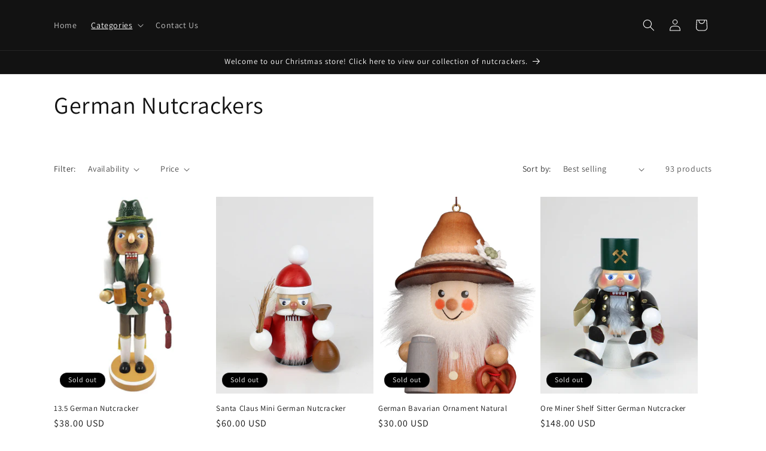

--- FILE ---
content_type: text/html; charset=utf-8
request_url: https://drosselmeyers.store/collections/german-nutcrackers-1
body_size: 29269
content:
<!doctype html>
<html class="no-js" lang="en">
  <head>
    <meta charset="utf-8">
    <meta http-equiv="X-UA-Compatible" content="IE=edge">
    <meta name="viewport" content="width=device-width,initial-scale=1">
    <meta name="theme-color" content="">
    <link rel="canonical" href="https://drosselmeyers.store/collections/german-nutcrackers-1"><link rel="icon" type="image/png" href="//drosselmeyers.store/cdn/shop/files/Dross_favicon.png?crop=center&height=32&v=1698776327&width=32"><link rel="preconnect" href="https://fonts.shopifycdn.com" crossorigin><title>
      German Nutcrackers
 &ndash; Nelson Enterprises</title>

    

    

<meta property="og:site_name" content="Nelson Enterprises">
<meta property="og:url" content="https://drosselmeyers.store/collections/german-nutcrackers-1">
<meta property="og:title" content="German Nutcrackers">
<meta property="og:type" content="website">
<meta property="og:description" content="Official Merchandise for the Steubenville Nutcracker Village. Featuring German Nutcrackers, gifts from around the world, and gifts handcrafted in Steubenville, Ohio."><meta property="og:image" content="http://drosselmeyers.store/cdn/shop/files/Untitled-1.png?height=628&pad_color=ffffff&v=1696014442&width=1200">
  <meta property="og:image:secure_url" content="https://drosselmeyers.store/cdn/shop/files/Untitled-1.png?height=628&pad_color=ffffff&v=1696014442&width=1200">
  <meta property="og:image:width" content="1200">
  <meta property="og:image:height" content="628"><meta name="twitter:card" content="summary_large_image">
<meta name="twitter:title" content="German Nutcrackers">
<meta name="twitter:description" content="Official Merchandise for the Steubenville Nutcracker Village. Featuring German Nutcrackers, gifts from around the world, and gifts handcrafted in Steubenville, Ohio.">


    <script src="//drosselmeyers.store/cdn/shop/t/1/assets/constants.js?v=58251544750838685771690384428" defer="defer"></script>
    <script src="//drosselmeyers.store/cdn/shop/t/1/assets/pubsub.js?v=158357773527763999511690384436" defer="defer"></script>
    <script src="//drosselmeyers.store/cdn/shop/t/1/assets/global.js?v=54939145903281508041690384429" defer="defer"></script><script src="//drosselmeyers.store/cdn/shop/t/1/assets/animations.js?v=88693664871331136111690384408" defer="defer"></script><script>window.performance && window.performance.mark && window.performance.mark('shopify.content_for_header.start');</script><meta id="shopify-digital-wallet" name="shopify-digital-wallet" content="/79717761304/digital_wallets/dialog">
<meta name="shopify-checkout-api-token" content="106925b2eccb6cd3d21cc52d805f05a1">
<meta id="in-context-paypal-metadata" data-shop-id="79717761304" data-venmo-supported="false" data-environment="production" data-locale="en_US" data-paypal-v4="true" data-currency="USD">
<link rel="alternate" type="application/atom+xml" title="Feed" href="/collections/german-nutcrackers-1.atom" />
<link rel="next" href="/collections/german-nutcrackers-1?page=2">
<link rel="alternate" type="application/json+oembed" href="https://drosselmeyers.store/collections/german-nutcrackers-1.oembed">
<script async="async" src="/checkouts/internal/preloads.js?locale=en-US"></script>
<link rel="preconnect" href="https://shop.app" crossorigin="anonymous">
<script async="async" src="https://shop.app/checkouts/internal/preloads.js?locale=en-US&shop_id=79717761304" crossorigin="anonymous"></script>
<script id="apple-pay-shop-capabilities" type="application/json">{"shopId":79717761304,"countryCode":"US","currencyCode":"USD","merchantCapabilities":["supports3DS"],"merchantId":"gid:\/\/shopify\/Shop\/79717761304","merchantName":"Nelson Enterprises","requiredBillingContactFields":["postalAddress","email"],"requiredShippingContactFields":["postalAddress","email"],"shippingType":"shipping","supportedNetworks":["visa","masterCard","amex","discover","elo","jcb"],"total":{"type":"pending","label":"Nelson Enterprises","amount":"1.00"},"shopifyPaymentsEnabled":true,"supportsSubscriptions":true}</script>
<script id="shopify-features" type="application/json">{"accessToken":"106925b2eccb6cd3d21cc52d805f05a1","betas":["rich-media-storefront-analytics"],"domain":"drosselmeyers.store","predictiveSearch":true,"shopId":79717761304,"locale":"en"}</script>
<script>var Shopify = Shopify || {};
Shopify.shop = "370b3c.myshopify.com";
Shopify.locale = "en";
Shopify.currency = {"active":"USD","rate":"1.0"};
Shopify.country = "US";
Shopify.theme = {"name":"Dawn","id":155457585432,"schema_name":"Dawn","schema_version":"11.0.0","theme_store_id":887,"role":"main"};
Shopify.theme.handle = "null";
Shopify.theme.style = {"id":null,"handle":null};
Shopify.cdnHost = "drosselmeyers.store/cdn";
Shopify.routes = Shopify.routes || {};
Shopify.routes.root = "/";</script>
<script type="module">!function(o){(o.Shopify=o.Shopify||{}).modules=!0}(window);</script>
<script>!function(o){function n(){var o=[];function n(){o.push(Array.prototype.slice.apply(arguments))}return n.q=o,n}var t=o.Shopify=o.Shopify||{};t.loadFeatures=n(),t.autoloadFeatures=n()}(window);</script>
<script>
  window.ShopifyPay = window.ShopifyPay || {};
  window.ShopifyPay.apiHost = "shop.app\/pay";
  window.ShopifyPay.redirectState = null;
</script>
<script id="shop-js-analytics" type="application/json">{"pageType":"collection"}</script>
<script defer="defer" async type="module" src="//drosselmeyers.store/cdn/shopifycloud/shop-js/modules/v2/client.init-shop-cart-sync_BdyHc3Nr.en.esm.js"></script>
<script defer="defer" async type="module" src="//drosselmeyers.store/cdn/shopifycloud/shop-js/modules/v2/chunk.common_Daul8nwZ.esm.js"></script>
<script type="module">
  await import("//drosselmeyers.store/cdn/shopifycloud/shop-js/modules/v2/client.init-shop-cart-sync_BdyHc3Nr.en.esm.js");
await import("//drosselmeyers.store/cdn/shopifycloud/shop-js/modules/v2/chunk.common_Daul8nwZ.esm.js");

  window.Shopify.SignInWithShop?.initShopCartSync?.({"fedCMEnabled":true,"windoidEnabled":true});

</script>
<script>
  window.Shopify = window.Shopify || {};
  if (!window.Shopify.featureAssets) window.Shopify.featureAssets = {};
  window.Shopify.featureAssets['shop-js'] = {"shop-cart-sync":["modules/v2/client.shop-cart-sync_QYOiDySF.en.esm.js","modules/v2/chunk.common_Daul8nwZ.esm.js"],"init-fed-cm":["modules/v2/client.init-fed-cm_DchLp9rc.en.esm.js","modules/v2/chunk.common_Daul8nwZ.esm.js"],"shop-button":["modules/v2/client.shop-button_OV7bAJc5.en.esm.js","modules/v2/chunk.common_Daul8nwZ.esm.js"],"init-windoid":["modules/v2/client.init-windoid_DwxFKQ8e.en.esm.js","modules/v2/chunk.common_Daul8nwZ.esm.js"],"shop-cash-offers":["modules/v2/client.shop-cash-offers_DWtL6Bq3.en.esm.js","modules/v2/chunk.common_Daul8nwZ.esm.js","modules/v2/chunk.modal_CQq8HTM6.esm.js"],"shop-toast-manager":["modules/v2/client.shop-toast-manager_CX9r1SjA.en.esm.js","modules/v2/chunk.common_Daul8nwZ.esm.js"],"init-shop-email-lookup-coordinator":["modules/v2/client.init-shop-email-lookup-coordinator_UhKnw74l.en.esm.js","modules/v2/chunk.common_Daul8nwZ.esm.js"],"pay-button":["modules/v2/client.pay-button_DzxNnLDY.en.esm.js","modules/v2/chunk.common_Daul8nwZ.esm.js"],"avatar":["modules/v2/client.avatar_BTnouDA3.en.esm.js"],"init-shop-cart-sync":["modules/v2/client.init-shop-cart-sync_BdyHc3Nr.en.esm.js","modules/v2/chunk.common_Daul8nwZ.esm.js"],"shop-login-button":["modules/v2/client.shop-login-button_D8B466_1.en.esm.js","modules/v2/chunk.common_Daul8nwZ.esm.js","modules/v2/chunk.modal_CQq8HTM6.esm.js"],"init-customer-accounts-sign-up":["modules/v2/client.init-customer-accounts-sign-up_C8fpPm4i.en.esm.js","modules/v2/client.shop-login-button_D8B466_1.en.esm.js","modules/v2/chunk.common_Daul8nwZ.esm.js","modules/v2/chunk.modal_CQq8HTM6.esm.js"],"init-shop-for-new-customer-accounts":["modules/v2/client.init-shop-for-new-customer-accounts_CVTO0Ztu.en.esm.js","modules/v2/client.shop-login-button_D8B466_1.en.esm.js","modules/v2/chunk.common_Daul8nwZ.esm.js","modules/v2/chunk.modal_CQq8HTM6.esm.js"],"init-customer-accounts":["modules/v2/client.init-customer-accounts_dRgKMfrE.en.esm.js","modules/v2/client.shop-login-button_D8B466_1.en.esm.js","modules/v2/chunk.common_Daul8nwZ.esm.js","modules/v2/chunk.modal_CQq8HTM6.esm.js"],"shop-follow-button":["modules/v2/client.shop-follow-button_CkZpjEct.en.esm.js","modules/v2/chunk.common_Daul8nwZ.esm.js","modules/v2/chunk.modal_CQq8HTM6.esm.js"],"lead-capture":["modules/v2/client.lead-capture_BntHBhfp.en.esm.js","modules/v2/chunk.common_Daul8nwZ.esm.js","modules/v2/chunk.modal_CQq8HTM6.esm.js"],"checkout-modal":["modules/v2/client.checkout-modal_CfxcYbTm.en.esm.js","modules/v2/chunk.common_Daul8nwZ.esm.js","modules/v2/chunk.modal_CQq8HTM6.esm.js"],"shop-login":["modules/v2/client.shop-login_Da4GZ2H6.en.esm.js","modules/v2/chunk.common_Daul8nwZ.esm.js","modules/v2/chunk.modal_CQq8HTM6.esm.js"],"payment-terms":["modules/v2/client.payment-terms_MV4M3zvL.en.esm.js","modules/v2/chunk.common_Daul8nwZ.esm.js","modules/v2/chunk.modal_CQq8HTM6.esm.js"]};
</script>
<script>(function() {
  var isLoaded = false;
  function asyncLoad() {
    if (isLoaded) return;
    isLoaded = true;
    var urls = ["https:\/\/snts-app.herokuapp.com\/get_script\/18a55138772911eea71e4ee584c6f756.js?shop=370b3c.myshopify.com","https:\/\/cdn.shoppinggives.com\/cc-utilities\/shopify.js?store-id=37a8f868-09b7-4980-bfd5-42d65fc83787\u0026shop=370b3c.myshopify.com"];
    for (var i = 0; i < urls.length; i++) {
      var s = document.createElement('script');
      s.type = 'text/javascript';
      s.async = true;
      s.src = urls[i];
      var x = document.getElementsByTagName('script')[0];
      x.parentNode.insertBefore(s, x);
    }
  };
  if(window.attachEvent) {
    window.attachEvent('onload', asyncLoad);
  } else {
    window.addEventListener('load', asyncLoad, false);
  }
})();</script>
<script id="__st">var __st={"a":79717761304,"offset":-18000,"reqid":"ce1bdb87-7202-4494-bae3-e276da082501-1768940002","pageurl":"drosselmeyers.store\/collections\/german-nutcrackers-1","u":"37a72ef05bfd","p":"collection","rtyp":"collection","rid":463088648472};</script>
<script>window.ShopifyPaypalV4VisibilityTracking = true;</script>
<script id="captcha-bootstrap">!function(){'use strict';const t='contact',e='account',n='new_comment',o=[[t,t],['blogs',n],['comments',n],[t,'customer']],c=[[e,'customer_login'],[e,'guest_login'],[e,'recover_customer_password'],[e,'create_customer']],r=t=>t.map((([t,e])=>`form[action*='/${t}']:not([data-nocaptcha='true']) input[name='form_type'][value='${e}']`)).join(','),a=t=>()=>t?[...document.querySelectorAll(t)].map((t=>t.form)):[];function s(){const t=[...o],e=r(t);return a(e)}const i='password',u='form_key',d=['recaptcha-v3-token','g-recaptcha-response','h-captcha-response',i],f=()=>{try{return window.sessionStorage}catch{return}},m='__shopify_v',_=t=>t.elements[u];function p(t,e,n=!1){try{const o=window.sessionStorage,c=JSON.parse(o.getItem(e)),{data:r}=function(t){const{data:e,action:n}=t;return t[m]||n?{data:e,action:n}:{data:t,action:n}}(c);for(const[e,n]of Object.entries(r))t.elements[e]&&(t.elements[e].value=n);n&&o.removeItem(e)}catch(o){console.error('form repopulation failed',{error:o})}}const l='form_type',E='cptcha';function T(t){t.dataset[E]=!0}const w=window,h=w.document,L='Shopify',v='ce_forms',y='captcha';let A=!1;((t,e)=>{const n=(g='f06e6c50-85a8-45c8-87d0-21a2b65856fe',I='https://cdn.shopify.com/shopifycloud/storefront-forms-hcaptcha/ce_storefront_forms_captcha_hcaptcha.v1.5.2.iife.js',D={infoText:'Protected by hCaptcha',privacyText:'Privacy',termsText:'Terms'},(t,e,n)=>{const o=w[L][v],c=o.bindForm;if(c)return c(t,g,e,D).then(n);var r;o.q.push([[t,g,e,D],n]),r=I,A||(h.body.append(Object.assign(h.createElement('script'),{id:'captcha-provider',async:!0,src:r})),A=!0)});var g,I,D;w[L]=w[L]||{},w[L][v]=w[L][v]||{},w[L][v].q=[],w[L][y]=w[L][y]||{},w[L][y].protect=function(t,e){n(t,void 0,e),T(t)},Object.freeze(w[L][y]),function(t,e,n,w,h,L){const[v,y,A,g]=function(t,e,n){const i=e?o:[],u=t?c:[],d=[...i,...u],f=r(d),m=r(i),_=r(d.filter((([t,e])=>n.includes(e))));return[a(f),a(m),a(_),s()]}(w,h,L),I=t=>{const e=t.target;return e instanceof HTMLFormElement?e:e&&e.form},D=t=>v().includes(t);t.addEventListener('submit',(t=>{const e=I(t);if(!e)return;const n=D(e)&&!e.dataset.hcaptchaBound&&!e.dataset.recaptchaBound,o=_(e),c=g().includes(e)&&(!o||!o.value);(n||c)&&t.preventDefault(),c&&!n&&(function(t){try{if(!f())return;!function(t){const e=f();if(!e)return;const n=_(t);if(!n)return;const o=n.value;o&&e.removeItem(o)}(t);const e=Array.from(Array(32),(()=>Math.random().toString(36)[2])).join('');!function(t,e){_(t)||t.append(Object.assign(document.createElement('input'),{type:'hidden',name:u})),t.elements[u].value=e}(t,e),function(t,e){const n=f();if(!n)return;const o=[...t.querySelectorAll(`input[type='${i}']`)].map((({name:t})=>t)),c=[...d,...o],r={};for(const[a,s]of new FormData(t).entries())c.includes(a)||(r[a]=s);n.setItem(e,JSON.stringify({[m]:1,action:t.action,data:r}))}(t,e)}catch(e){console.error('failed to persist form',e)}}(e),e.submit())}));const S=(t,e)=>{t&&!t.dataset[E]&&(n(t,e.some((e=>e===t))),T(t))};for(const o of['focusin','change'])t.addEventListener(o,(t=>{const e=I(t);D(e)&&S(e,y())}));const B=e.get('form_key'),M=e.get(l),P=B&&M;t.addEventListener('DOMContentLoaded',(()=>{const t=y();if(P)for(const e of t)e.elements[l].value===M&&p(e,B);[...new Set([...A(),...v().filter((t=>'true'===t.dataset.shopifyCaptcha))])].forEach((e=>S(e,t)))}))}(h,new URLSearchParams(w.location.search),n,t,e,['guest_login'])})(!0,!0)}();</script>
<script integrity="sha256-4kQ18oKyAcykRKYeNunJcIwy7WH5gtpwJnB7kiuLZ1E=" data-source-attribution="shopify.loadfeatures" defer="defer" src="//drosselmeyers.store/cdn/shopifycloud/storefront/assets/storefront/load_feature-a0a9edcb.js" crossorigin="anonymous"></script>
<script crossorigin="anonymous" defer="defer" src="//drosselmeyers.store/cdn/shopifycloud/storefront/assets/shopify_pay/storefront-65b4c6d7.js?v=20250812"></script>
<script data-source-attribution="shopify.dynamic_checkout.dynamic.init">var Shopify=Shopify||{};Shopify.PaymentButton=Shopify.PaymentButton||{isStorefrontPortableWallets:!0,init:function(){window.Shopify.PaymentButton.init=function(){};var t=document.createElement("script");t.src="https://drosselmeyers.store/cdn/shopifycloud/portable-wallets/latest/portable-wallets.en.js",t.type="module",document.head.appendChild(t)}};
</script>
<script data-source-attribution="shopify.dynamic_checkout.buyer_consent">
  function portableWalletsHideBuyerConsent(e){var t=document.getElementById("shopify-buyer-consent"),n=document.getElementById("shopify-subscription-policy-button");t&&n&&(t.classList.add("hidden"),t.setAttribute("aria-hidden","true"),n.removeEventListener("click",e))}function portableWalletsShowBuyerConsent(e){var t=document.getElementById("shopify-buyer-consent"),n=document.getElementById("shopify-subscription-policy-button");t&&n&&(t.classList.remove("hidden"),t.removeAttribute("aria-hidden"),n.addEventListener("click",e))}window.Shopify?.PaymentButton&&(window.Shopify.PaymentButton.hideBuyerConsent=portableWalletsHideBuyerConsent,window.Shopify.PaymentButton.showBuyerConsent=portableWalletsShowBuyerConsent);
</script>
<script data-source-attribution="shopify.dynamic_checkout.cart.bootstrap">document.addEventListener("DOMContentLoaded",(function(){function t(){return document.querySelector("shopify-accelerated-checkout-cart, shopify-accelerated-checkout")}if(t())Shopify.PaymentButton.init();else{new MutationObserver((function(e,n){t()&&(Shopify.PaymentButton.init(),n.disconnect())})).observe(document.body,{childList:!0,subtree:!0})}}));
</script>
<link id="shopify-accelerated-checkout-styles" rel="stylesheet" media="screen" href="https://drosselmeyers.store/cdn/shopifycloud/portable-wallets/latest/accelerated-checkout-backwards-compat.css" crossorigin="anonymous">
<style id="shopify-accelerated-checkout-cart">
        #shopify-buyer-consent {
  margin-top: 1em;
  display: inline-block;
  width: 100%;
}

#shopify-buyer-consent.hidden {
  display: none;
}

#shopify-subscription-policy-button {
  background: none;
  border: none;
  padding: 0;
  text-decoration: underline;
  font-size: inherit;
  cursor: pointer;
}

#shopify-subscription-policy-button::before {
  box-shadow: none;
}

      </style>
<script id="sections-script" data-sections="header" defer="defer" src="//drosselmeyers.store/cdn/shop/t/1/compiled_assets/scripts.js?v=839"></script>
<script>window.performance && window.performance.mark && window.performance.mark('shopify.content_for_header.end');</script>


    <style data-shopify>
      @font-face {
  font-family: Assistant;
  font-weight: 400;
  font-style: normal;
  font-display: swap;
  src: url("//drosselmeyers.store/cdn/fonts/assistant/assistant_n4.9120912a469cad1cc292572851508ca49d12e768.woff2") format("woff2"),
       url("//drosselmeyers.store/cdn/fonts/assistant/assistant_n4.6e9875ce64e0fefcd3f4446b7ec9036b3ddd2985.woff") format("woff");
}

      @font-face {
  font-family: Assistant;
  font-weight: 700;
  font-style: normal;
  font-display: swap;
  src: url("//drosselmeyers.store/cdn/fonts/assistant/assistant_n7.bf44452348ec8b8efa3aa3068825305886b1c83c.woff2") format("woff2"),
       url("//drosselmeyers.store/cdn/fonts/assistant/assistant_n7.0c887fee83f6b3bda822f1150b912c72da0f7b64.woff") format("woff");
}

      
      
      @font-face {
  font-family: Assistant;
  font-weight: 400;
  font-style: normal;
  font-display: swap;
  src: url("//drosselmeyers.store/cdn/fonts/assistant/assistant_n4.9120912a469cad1cc292572851508ca49d12e768.woff2") format("woff2"),
       url("//drosselmeyers.store/cdn/fonts/assistant/assistant_n4.6e9875ce64e0fefcd3f4446b7ec9036b3ddd2985.woff") format("woff");
}


      
        :root,
        .color-background-1 {
          --color-background: 255,255,255;
        
          --gradient-background: #ffffff;
        
        --color-foreground: 18,18,18;
        --color-shadow: 18,18,18;
        --color-button: 18,18,18;
        --color-button-text: 255,255,255;
        --color-secondary-button: 255,255,255;
        --color-secondary-button-text: 18,18,18;
        --color-link: 18,18,18;
        --color-badge-foreground: 18,18,18;
        --color-badge-background: 255,255,255;
        --color-badge-border: 18,18,18;
        --payment-terms-background-color: rgb(255 255 255);
      }
      
        
        .color-background-2 {
          --color-background: 243,243,243;
        
          --gradient-background: #f3f3f3;
        
        --color-foreground: 18,18,18;
        --color-shadow: 18,18,18;
        --color-button: 18,18,18;
        --color-button-text: 243,243,243;
        --color-secondary-button: 243,243,243;
        --color-secondary-button-text: 18,18,18;
        --color-link: 18,18,18;
        --color-badge-foreground: 18,18,18;
        --color-badge-background: 243,243,243;
        --color-badge-border: 18,18,18;
        --payment-terms-background-color: rgb(243 243 243);
      }
      
        
        .color-inverse {
          --color-background: 0,0,0;
        
          --gradient-background: #000000;
        
        --color-foreground: 255,255,255;
        --color-shadow: 18,18,18;
        --color-button: 255,255,255;
        --color-button-text: 0,0,0;
        --color-secondary-button: 0,0,0;
        --color-secondary-button-text: 255,255,255;
        --color-link: 255,255,255;
        --color-badge-foreground: 255,255,255;
        --color-badge-background: 0,0,0;
        --color-badge-border: 255,255,255;
        --payment-terms-background-color: rgb(0 0 0);
      }
      
        
        .color-accent-1 {
          --color-background: 18,18,18;
        
          --gradient-background: #121212;
        
        --color-foreground: 255,255,255;
        --color-shadow: 18,18,18;
        --color-button: 255,255,255;
        --color-button-text: 18,18,18;
        --color-secondary-button: 18,18,18;
        --color-secondary-button-text: 255,255,255;
        --color-link: 255,255,255;
        --color-badge-foreground: 255,255,255;
        --color-badge-background: 18,18,18;
        --color-badge-border: 255,255,255;
        --payment-terms-background-color: rgb(18 18 18);
      }
      
        
        .color-accent-2 {
          --color-background: 51,79,180;
        
          --gradient-background: #334fb4;
        
        --color-foreground: 255,255,255;
        --color-shadow: 18,18,18;
        --color-button: 255,255,255;
        --color-button-text: 51,79,180;
        --color-secondary-button: 51,79,180;
        --color-secondary-button-text: 255,255,255;
        --color-link: 255,255,255;
        --color-badge-foreground: 255,255,255;
        --color-badge-background: 51,79,180;
        --color-badge-border: 255,255,255;
        --payment-terms-background-color: rgb(51 79 180);
      }
      

      body, .color-background-1, .color-background-2, .color-inverse, .color-accent-1, .color-accent-2 {
        color: rgba(var(--color-foreground), 0.75);
        background-color: rgb(var(--color-background));
      }

      :root {
        --font-body-family: Assistant, sans-serif;
        --font-body-style: normal;
        --font-body-weight: 400;
        --font-body-weight-bold: 700;

        --font-heading-family: Assistant, sans-serif;
        --font-heading-style: normal;
        --font-heading-weight: 400;

        --font-body-scale: 1.0;
        --font-heading-scale: 1.0;

        --media-padding: px;
        --media-border-opacity: 0.05;
        --media-border-width: 1px;
        --media-radius: 0px;
        --media-shadow-opacity: 0.0;
        --media-shadow-horizontal-offset: 0px;
        --media-shadow-vertical-offset: 4px;
        --media-shadow-blur-radius: 5px;
        --media-shadow-visible: 0;

        --page-width: 120rem;
        --page-width-margin: 0rem;

        --product-card-image-padding: 0.0rem;
        --product-card-corner-radius: 0.0rem;
        --product-card-text-alignment: left;
        --product-card-border-width: 0.0rem;
        --product-card-border-opacity: 0.1;
        --product-card-shadow-opacity: 0.0;
        --product-card-shadow-visible: 0;
        --product-card-shadow-horizontal-offset: 0.0rem;
        --product-card-shadow-vertical-offset: 0.4rem;
        --product-card-shadow-blur-radius: 0.5rem;

        --collection-card-image-padding: 0.0rem;
        --collection-card-corner-radius: 0.0rem;
        --collection-card-text-alignment: left;
        --collection-card-border-width: 0.0rem;
        --collection-card-border-opacity: 0.1;
        --collection-card-shadow-opacity: 0.0;
        --collection-card-shadow-visible: 0;
        --collection-card-shadow-horizontal-offset: 0.0rem;
        --collection-card-shadow-vertical-offset: 0.4rem;
        --collection-card-shadow-blur-radius: 0.5rem;

        --blog-card-image-padding: 0.0rem;
        --blog-card-corner-radius: 0.0rem;
        --blog-card-text-alignment: left;
        --blog-card-border-width: 0.0rem;
        --blog-card-border-opacity: 0.1;
        --blog-card-shadow-opacity: 0.0;
        --blog-card-shadow-visible: 0;
        --blog-card-shadow-horizontal-offset: 0.0rem;
        --blog-card-shadow-vertical-offset: 0.4rem;
        --blog-card-shadow-blur-radius: 0.5rem;

        --badge-corner-radius: 4.0rem;

        --popup-border-width: 1px;
        --popup-border-opacity: 0.1;
        --popup-corner-radius: 0px;
        --popup-shadow-opacity: 0.05;
        --popup-shadow-horizontal-offset: 0px;
        --popup-shadow-vertical-offset: 4px;
        --popup-shadow-blur-radius: 5px;

        --drawer-border-width: 1px;
        --drawer-border-opacity: 0.1;
        --drawer-shadow-opacity: 0.0;
        --drawer-shadow-horizontal-offset: 0px;
        --drawer-shadow-vertical-offset: 4px;
        --drawer-shadow-blur-radius: 5px;

        --spacing-sections-desktop: 0px;
        --spacing-sections-mobile: 0px;

        --grid-desktop-vertical-spacing: 8px;
        --grid-desktop-horizontal-spacing: 8px;
        --grid-mobile-vertical-spacing: 4px;
        --grid-mobile-horizontal-spacing: 4px;

        --text-boxes-border-opacity: 0.1;
        --text-boxes-border-width: 0px;
        --text-boxes-radius: 0px;
        --text-boxes-shadow-opacity: 0.0;
        --text-boxes-shadow-visible: 0;
        --text-boxes-shadow-horizontal-offset: 0px;
        --text-boxes-shadow-vertical-offset: 4px;
        --text-boxes-shadow-blur-radius: 5px;

        --buttons-radius: 0px;
        --buttons-radius-outset: 0px;
        --buttons-border-width: 1px;
        --buttons-border-opacity: 1.0;
        --buttons-shadow-opacity: 0.0;
        --buttons-shadow-visible: 0;
        --buttons-shadow-horizontal-offset: 0px;
        --buttons-shadow-vertical-offset: 4px;
        --buttons-shadow-blur-radius: 5px;
        --buttons-border-offset: 0px;

        --inputs-radius: 0px;
        --inputs-border-width: 1px;
        --inputs-border-opacity: 0.55;
        --inputs-shadow-opacity: 0.0;
        --inputs-shadow-horizontal-offset: 0px;
        --inputs-margin-offset: 0px;
        --inputs-shadow-vertical-offset: 4px;
        --inputs-shadow-blur-radius: 5px;
        --inputs-radius-outset: 0px;

        --variant-pills-radius: 40px;
        --variant-pills-border-width: 1px;
        --variant-pills-border-opacity: 0.55;
        --variant-pills-shadow-opacity: 0.0;
        --variant-pills-shadow-horizontal-offset: 0px;
        --variant-pills-shadow-vertical-offset: 4px;
        --variant-pills-shadow-blur-radius: 5px;
      }

      *,
      *::before,
      *::after {
        box-sizing: inherit;
      }

      html {
        box-sizing: border-box;
        font-size: calc(var(--font-body-scale) * 62.5%);
        height: 100%;
      }

      body {
        display: grid;
        grid-template-rows: auto auto 1fr auto;
        grid-template-columns: 100%;
        min-height: 100%;
        margin: 0;
        font-size: 1.5rem;
        letter-spacing: 0.06rem;
        line-height: calc(1 + 0.8 / var(--font-body-scale));
        font-family: var(--font-body-family);
        font-style: var(--font-body-style);
        font-weight: var(--font-body-weight);
      }

      @media screen and (min-width: 750px) {
        body {
          font-size: 1.6rem;
        }
      }
    </style>

    <link href="//drosselmeyers.store/cdn/shop/t/1/assets/base.css?v=165191016556652226921690384408" rel="stylesheet" type="text/css" media="all" />
<link rel="preload" as="font" href="//drosselmeyers.store/cdn/fonts/assistant/assistant_n4.9120912a469cad1cc292572851508ca49d12e768.woff2" type="font/woff2" crossorigin><link rel="preload" as="font" href="//drosselmeyers.store/cdn/fonts/assistant/assistant_n4.9120912a469cad1cc292572851508ca49d12e768.woff2" type="font/woff2" crossorigin><link
        rel="stylesheet"
        href="//drosselmeyers.store/cdn/shop/t/1/assets/component-predictive-search.css?v=118923337488134913561690384421"
        media="print"
        onload="this.media='all'"
      ><script>
      document.documentElement.className = document.documentElement.className.replace('no-js', 'js');
      if (Shopify.designMode) {
        document.documentElement.classList.add('shopify-design-mode');
      }
    </script>
  <link href="https://monorail-edge.shopifysvc.com" rel="dns-prefetch">
<script>(function(){if ("sendBeacon" in navigator && "performance" in window) {try {var session_token_from_headers = performance.getEntriesByType('navigation')[0].serverTiming.find(x => x.name == '_s').description;} catch {var session_token_from_headers = undefined;}var session_cookie_matches = document.cookie.match(/_shopify_s=([^;]*)/);var session_token_from_cookie = session_cookie_matches && session_cookie_matches.length === 2 ? session_cookie_matches[1] : "";var session_token = session_token_from_headers || session_token_from_cookie || "";function handle_abandonment_event(e) {var entries = performance.getEntries().filter(function(entry) {return /monorail-edge.shopifysvc.com/.test(entry.name);});if (!window.abandonment_tracked && entries.length === 0) {window.abandonment_tracked = true;var currentMs = Date.now();var navigation_start = performance.timing.navigationStart;var payload = {shop_id: 79717761304,url: window.location.href,navigation_start,duration: currentMs - navigation_start,session_token,page_type: "collection"};window.navigator.sendBeacon("https://monorail-edge.shopifysvc.com/v1/produce", JSON.stringify({schema_id: "online_store_buyer_site_abandonment/1.1",payload: payload,metadata: {event_created_at_ms: currentMs,event_sent_at_ms: currentMs}}));}}window.addEventListener('pagehide', handle_abandonment_event);}}());</script>
<script id="web-pixels-manager-setup">(function e(e,d,r,n,o){if(void 0===o&&(o={}),!Boolean(null===(a=null===(i=window.Shopify)||void 0===i?void 0:i.analytics)||void 0===a?void 0:a.replayQueue)){var i,a;window.Shopify=window.Shopify||{};var t=window.Shopify;t.analytics=t.analytics||{};var s=t.analytics;s.replayQueue=[],s.publish=function(e,d,r){return s.replayQueue.push([e,d,r]),!0};try{self.performance.mark("wpm:start")}catch(e){}var l=function(){var e={modern:/Edge?\/(1{2}[4-9]|1[2-9]\d|[2-9]\d{2}|\d{4,})\.\d+(\.\d+|)|Firefox\/(1{2}[4-9]|1[2-9]\d|[2-9]\d{2}|\d{4,})\.\d+(\.\d+|)|Chrom(ium|e)\/(9{2}|\d{3,})\.\d+(\.\d+|)|(Maci|X1{2}).+ Version\/(15\.\d+|(1[6-9]|[2-9]\d|\d{3,})\.\d+)([,.]\d+|)( \(\w+\)|)( Mobile\/\w+|) Safari\/|Chrome.+OPR\/(9{2}|\d{3,})\.\d+\.\d+|(CPU[ +]OS|iPhone[ +]OS|CPU[ +]iPhone|CPU IPhone OS|CPU iPad OS)[ +]+(15[._]\d+|(1[6-9]|[2-9]\d|\d{3,})[._]\d+)([._]\d+|)|Android:?[ /-](13[3-9]|1[4-9]\d|[2-9]\d{2}|\d{4,})(\.\d+|)(\.\d+|)|Android.+Firefox\/(13[5-9]|1[4-9]\d|[2-9]\d{2}|\d{4,})\.\d+(\.\d+|)|Android.+Chrom(ium|e)\/(13[3-9]|1[4-9]\d|[2-9]\d{2}|\d{4,})\.\d+(\.\d+|)|SamsungBrowser\/([2-9]\d|\d{3,})\.\d+/,legacy:/Edge?\/(1[6-9]|[2-9]\d|\d{3,})\.\d+(\.\d+|)|Firefox\/(5[4-9]|[6-9]\d|\d{3,})\.\d+(\.\d+|)|Chrom(ium|e)\/(5[1-9]|[6-9]\d|\d{3,})\.\d+(\.\d+|)([\d.]+$|.*Safari\/(?![\d.]+ Edge\/[\d.]+$))|(Maci|X1{2}).+ Version\/(10\.\d+|(1[1-9]|[2-9]\d|\d{3,})\.\d+)([,.]\d+|)( \(\w+\)|)( Mobile\/\w+|) Safari\/|Chrome.+OPR\/(3[89]|[4-9]\d|\d{3,})\.\d+\.\d+|(CPU[ +]OS|iPhone[ +]OS|CPU[ +]iPhone|CPU IPhone OS|CPU iPad OS)[ +]+(10[._]\d+|(1[1-9]|[2-9]\d|\d{3,})[._]\d+)([._]\d+|)|Android:?[ /-](13[3-9]|1[4-9]\d|[2-9]\d{2}|\d{4,})(\.\d+|)(\.\d+|)|Mobile Safari.+OPR\/([89]\d|\d{3,})\.\d+\.\d+|Android.+Firefox\/(13[5-9]|1[4-9]\d|[2-9]\d{2}|\d{4,})\.\d+(\.\d+|)|Android.+Chrom(ium|e)\/(13[3-9]|1[4-9]\d|[2-9]\d{2}|\d{4,})\.\d+(\.\d+|)|Android.+(UC? ?Browser|UCWEB|U3)[ /]?(15\.([5-9]|\d{2,})|(1[6-9]|[2-9]\d|\d{3,})\.\d+)\.\d+|SamsungBrowser\/(5\.\d+|([6-9]|\d{2,})\.\d+)|Android.+MQ{2}Browser\/(14(\.(9|\d{2,})|)|(1[5-9]|[2-9]\d|\d{3,})(\.\d+|))(\.\d+|)|K[Aa][Ii]OS\/(3\.\d+|([4-9]|\d{2,})\.\d+)(\.\d+|)/},d=e.modern,r=e.legacy,n=navigator.userAgent;return n.match(d)?"modern":n.match(r)?"legacy":"unknown"}(),u="modern"===l?"modern":"legacy",c=(null!=n?n:{modern:"",legacy:""})[u],f=function(e){return[e.baseUrl,"/wpm","/b",e.hashVersion,"modern"===e.buildTarget?"m":"l",".js"].join("")}({baseUrl:d,hashVersion:r,buildTarget:u}),m=function(e){var d=e.version,r=e.bundleTarget,n=e.surface,o=e.pageUrl,i=e.monorailEndpoint;return{emit:function(e){var a=e.status,t=e.errorMsg,s=(new Date).getTime(),l=JSON.stringify({metadata:{event_sent_at_ms:s},events:[{schema_id:"web_pixels_manager_load/3.1",payload:{version:d,bundle_target:r,page_url:o,status:a,surface:n,error_msg:t},metadata:{event_created_at_ms:s}}]});if(!i)return console&&console.warn&&console.warn("[Web Pixels Manager] No Monorail endpoint provided, skipping logging."),!1;try{return self.navigator.sendBeacon.bind(self.navigator)(i,l)}catch(e){}var u=new XMLHttpRequest;try{return u.open("POST",i,!0),u.setRequestHeader("Content-Type","text/plain"),u.send(l),!0}catch(e){return console&&console.warn&&console.warn("[Web Pixels Manager] Got an unhandled error while logging to Monorail."),!1}}}}({version:r,bundleTarget:l,surface:e.surface,pageUrl:self.location.href,monorailEndpoint:e.monorailEndpoint});try{o.browserTarget=l,function(e){var d=e.src,r=e.async,n=void 0===r||r,o=e.onload,i=e.onerror,a=e.sri,t=e.scriptDataAttributes,s=void 0===t?{}:t,l=document.createElement("script"),u=document.querySelector("head"),c=document.querySelector("body");if(l.async=n,l.src=d,a&&(l.integrity=a,l.crossOrigin="anonymous"),s)for(var f in s)if(Object.prototype.hasOwnProperty.call(s,f))try{l.dataset[f]=s[f]}catch(e){}if(o&&l.addEventListener("load",o),i&&l.addEventListener("error",i),u)u.appendChild(l);else{if(!c)throw new Error("Did not find a head or body element to append the script");c.appendChild(l)}}({src:f,async:!0,onload:function(){if(!function(){var e,d;return Boolean(null===(d=null===(e=window.Shopify)||void 0===e?void 0:e.analytics)||void 0===d?void 0:d.initialized)}()){var d=window.webPixelsManager.init(e)||void 0;if(d){var r=window.Shopify.analytics;r.replayQueue.forEach((function(e){var r=e[0],n=e[1],o=e[2];d.publishCustomEvent(r,n,o)})),r.replayQueue=[],r.publish=d.publishCustomEvent,r.visitor=d.visitor,r.initialized=!0}}},onerror:function(){return m.emit({status:"failed",errorMsg:"".concat(f," has failed to load")})},sri:function(e){var d=/^sha384-[A-Za-z0-9+/=]+$/;return"string"==typeof e&&d.test(e)}(c)?c:"",scriptDataAttributes:o}),m.emit({status:"loading"})}catch(e){m.emit({status:"failed",errorMsg:(null==e?void 0:e.message)||"Unknown error"})}}})({shopId: 79717761304,storefrontBaseUrl: "https://drosselmeyers.store",extensionsBaseUrl: "https://extensions.shopifycdn.com/cdn/shopifycloud/web-pixels-manager",monorailEndpoint: "https://monorail-edge.shopifysvc.com/unstable/produce_batch",surface: "storefront-renderer",enabledBetaFlags: ["2dca8a86"],webPixelsConfigList: [{"id":"shopify-app-pixel","configuration":"{}","eventPayloadVersion":"v1","runtimeContext":"STRICT","scriptVersion":"0450","apiClientId":"shopify-pixel","type":"APP","privacyPurposes":["ANALYTICS","MARKETING"]},{"id":"shopify-custom-pixel","eventPayloadVersion":"v1","runtimeContext":"LAX","scriptVersion":"0450","apiClientId":"shopify-pixel","type":"CUSTOM","privacyPurposes":["ANALYTICS","MARKETING"]}],isMerchantRequest: false,initData: {"shop":{"name":"Nelson Enterprises","paymentSettings":{"currencyCode":"USD"},"myshopifyDomain":"370b3c.myshopify.com","countryCode":"US","storefrontUrl":"https:\/\/drosselmeyers.store"},"customer":null,"cart":null,"checkout":null,"productVariants":[],"purchasingCompany":null},},"https://drosselmeyers.store/cdn","fcfee988w5aeb613cpc8e4bc33m6693e112",{"modern":"","legacy":""},{"shopId":"79717761304","storefrontBaseUrl":"https:\/\/drosselmeyers.store","extensionBaseUrl":"https:\/\/extensions.shopifycdn.com\/cdn\/shopifycloud\/web-pixels-manager","surface":"storefront-renderer","enabledBetaFlags":"[\"2dca8a86\"]","isMerchantRequest":"false","hashVersion":"fcfee988w5aeb613cpc8e4bc33m6693e112","publish":"custom","events":"[[\"page_viewed\",{}],[\"collection_viewed\",{\"collection\":{\"id\":\"463088648472\",\"title\":\"German Nutcrackers\",\"productVariants\":[{\"price\":{\"amount\":38.0,\"currencyCode\":\"USD\"},\"product\":{\"title\":\"13.5 German Nutcracker\",\"vendor\":\"Santas workshop\",\"id\":\"9451512070424\",\"untranslatedTitle\":\"13.5 German Nutcracker\",\"url\":\"\/products\/13-german-nutcracker\",\"type\":\"\"},\"id\":\"49008104833304\",\"image\":{\"src\":\"\/\/drosselmeyers.store\/cdn\/shop\/files\/70149.jpg?v=1724792804\"},\"sku\":\"70149\",\"title\":\"Default Title\",\"untranslatedTitle\":\"Default Title\"},{\"price\":{\"amount\":60.0,\"currencyCode\":\"USD\"},\"product\":{\"title\":\"Santa Claus Mini German Nutcracker\",\"vendor\":\"Steinbach\",\"id\":\"8773069996312\",\"untranslatedTitle\":\"Santa Claus Mini German Nutcracker\",\"url\":\"\/products\/santa-claus-1\",\"type\":\"4\\\"\"},\"id\":\"47078645170456\",\"image\":{\"src\":\"\/\/drosselmeyers.store\/cdn\/shop\/files\/SN23MC3051-Santa-Claus-Mini-Cracker-01_1024x1024_546a0608-63aa-4cb4-8952-b4b1a5fc86bd.jpg?v=1698096572\"},\"sku\":\"SN23MC3051\",\"title\":\"Default Title\",\"untranslatedTitle\":\"Default Title\"},{\"price\":{\"amount\":30.0,\"currencyCode\":\"USD\"},\"product\":{\"title\":\"German Bavarian Ornament Natural\",\"vendor\":\"Alexander Taron Inc\",\"id\":\"8970977247512\",\"untranslatedTitle\":\"German Bavarian Ornament Natural\",\"url\":\"\/products\/german-bavarian-ornament-natural\",\"type\":\"\"},\"id\":\"47741720559896\",\"image\":{\"src\":\"\/\/drosselmeyers.store\/cdn\/shop\/files\/15-0207.jpg?v=1708790295\"},\"sku\":\"15-0207\",\"title\":\"Default Title\",\"untranslatedTitle\":\"Default Title\"},{\"price\":{\"amount\":148.0,\"currencyCode\":\"USD\"},\"product\":{\"title\":\"Ore Miner Shelf Sitter German Nutcracker\",\"vendor\":\"Steinbach\",\"id\":\"8778032644376\",\"untranslatedTitle\":\"Ore Miner Shelf Sitter German Nutcracker\",\"url\":\"\/products\/ore-miner-shelf-sitter-nutcracker\",\"type\":\"8\\\"\"},\"id\":\"47091489734936\",\"image\":{\"src\":\"\/\/drosselmeyers.store\/cdn\/shop\/files\/SN23SS3049-Ore-Minor-Shelf-Sitter-01_1024x1024_70e7437c-02c7-4613-9c4b-b7dfa89964a7.jpg?v=1698096422\"},\"sku\":\"SN23SS3049\",\"title\":\"Default Title\",\"untranslatedTitle\":\"Default Title\"},{\"price\":{\"amount\":155.0,\"currencyCode\":\"USD\"},\"product\":{\"title\":\"Bread Baker Shelf Sitter German Nutcracker\",\"vendor\":\"Steinbach\",\"id\":\"8778021044504\",\"untranslatedTitle\":\"Bread Baker Shelf Sitter German Nutcracker\",\"url\":\"\/products\/bread-baker-shelf-sitter-nutcracker\",\"type\":\"\"},\"id\":\"47091435372824\",\"image\":{\"src\":\"\/\/drosselmeyers.store\/cdn\/shop\/files\/SN23SS3048-Bread-Baker-Shelf-Sitter-01_1024x1024_3bfd70d5-6139-4d38-b898-d7d1712f7b1f.jpg?v=1698096255\"},\"sku\":\"SN23SS3048\",\"title\":\"Default Title\",\"untranslatedTitle\":\"Default Title\"},{\"price\":{\"amount\":58.0,\"currencyCode\":\"USD\"},\"product\":{\"title\":\"Bread Baker Mini German Nutcracker\",\"vendor\":\"Steinbach\",\"id\":\"8773077696792\",\"untranslatedTitle\":\"Bread Baker Mini German Nutcracker\",\"url\":\"\/products\/bread-baker\",\"type\":\"4\\\"\"},\"id\":\"47078661816600\",\"image\":{\"src\":\"\/\/drosselmeyers.store\/cdn\/shop\/files\/SN23MC3052-Bread-Baker-Mini-Cracker-01_1024x1024_ad8c4b5d-9752-48b3-9899-51e5e9d801c0.jpg?v=1698096174\"},\"sku\":\"SN23MC3052\",\"title\":\"Default Title\",\"untranslatedTitle\":\"Default Title\"},{\"price\":{\"amount\":530.0,\"currencyCode\":\"USD\"},\"product\":{\"title\":\"19\\\" Christian Ulbricht German Nutcracker - Leopard Santa\",\"vendor\":\"Alexander Taron\",\"id\":\"9940997439768\",\"untranslatedTitle\":\"19\\\" Christian Ulbricht German Nutcracker - Leopard Santa\",\"url\":\"\/products\/19-christian-ulbricht-nutcracker-leopard-santa\",\"type\":\"19\\\"\"},\"id\":\"50846294933784\",\"image\":{\"src\":\"\/\/drosselmeyers.store\/cdn\/shop\/files\/0-884_1.jpg?v=1762293809\"},\"sku\":\"0-884\",\"title\":\"Default Title\",\"untranslatedTitle\":\"Default Title\"},{\"price\":{\"amount\":156.0,\"currencyCode\":\"USD\"},\"product\":{\"title\":\"nutcracker gardener - German\",\"vendor\":\"Byers' Choice Ltd.\",\"id\":\"9883258913048\",\"untranslatedTitle\":\"nutcracker gardener - German\",\"url\":\"\/products\/nutcracker-gardener-german\",\"type\":\"\"},\"id\":\"50683882602776\",\"image\":{\"src\":\"\/\/drosselmeyers.store\/cdn\/shop\/files\/IMG_5228.jpg?v=1762966506\"},\"sku\":\"M14268\",\"title\":\"Default Title\",\"untranslatedTitle\":\"Default Title\"},{\"price\":{\"amount\":252.0,\"currencyCode\":\"USD\"},\"product\":{\"title\":\"red drummer German nutcracker\",\"vendor\":\"Alexander Taron\",\"id\":\"9880952930584\",\"untranslatedTitle\":\"red drummer German nutcracker\",\"url\":\"\/products\/red-drummer-german-nutcracker\",\"type\":\"16\\\"\"},\"id\":\"50675759481112\",\"image\":{\"src\":\"\/\/drosselmeyers.store\/cdn\/shop\/files\/Screenshot2025-09-18154920.png?v=1758225054\"},\"sku\":\"32-531\",\"title\":\"Default Title\",\"untranslatedTitle\":\"Default Title\"},{\"price\":{\"amount\":146.0,\"currencyCode\":\"USD\"},\"product\":{\"title\":\"toymaker German nutcracker\",\"vendor\":\"Alexander Taron\",\"id\":\"9880857280792\",\"untranslatedTitle\":\"toymaker German nutcracker\",\"url\":\"\/products\/toymaker-german-nutcracker-1\",\"type\":\"9.6\\\"\"},\"id\":\"50675413254424\",\"image\":{\"src\":\"\/\/drosselmeyers.store\/cdn\/shop\/files\/Screenshot2025-09-18133144.png?v=1758216716\"},\"sku\":\"32-224\",\"title\":\"Default Title\",\"untranslatedTitle\":\"Default Title\"},{\"price\":{\"amount\":86.0,\"currencyCode\":\"USD\"},\"product\":{\"title\":\"Mini red santa german nutcracker\",\"vendor\":\"Alexander Taron\",\"id\":\"9880774672664\",\"untranslatedTitle\":\"Mini red santa german nutcracker\",\"url\":\"\/products\/mini-red-santa-german-nutcracker\",\"type\":\"6.5\\\"\"},\"id\":\"50675149668632\",\"image\":{\"src\":\"\/\/drosselmeyers.store\/cdn\/shop\/files\/Screenshot2025-09-18114621.png?v=1758210392\"},\"sku\":\"32-721\",\"title\":\"Default Title\",\"untranslatedTitle\":\"Default Title\"},{\"price\":{\"amount\":86.0,\"currencyCode\":\"USD\"},\"product\":{\"title\":\"conductor - natural wood german tiny nutcracker\",\"vendor\":\"Alexander Taron\",\"id\":\"9880770150680\",\"untranslatedTitle\":\"conductor - natural wood german tiny nutcracker\",\"url\":\"\/products\/conductor-natural-wood-german-tiny-nutcracker\",\"type\":\"6\\\"\"},\"id\":\"50675143835928\",\"image\":{\"src\":\"\/\/drosselmeyers.store\/cdn\/shop\/files\/Screenshot2025-09-18113748.png?v=1758209936\"},\"sku\":\"32-733\",\"title\":\"Default Title\",\"untranslatedTitle\":\"Default Title\"},{\"price\":{\"amount\":145.0,\"currencyCode\":\"USD\"},\"product\":{\"title\":\"red and green small german nutcracker\",\"vendor\":\"Alexander Taron\",\"id\":\"9880765169944\",\"untranslatedTitle\":\"red and green small german nutcracker\",\"url\":\"\/products\/red-and-green-small-german-nutcracker\",\"type\":\"11\\\"\"},\"id\":\"50675135643928\",\"image\":{\"src\":\"\/\/drosselmeyers.store\/cdn\/shop\/files\/Screenshot2025-09-18112914.png?v=1758209367\"},\"sku\":\"32-220\",\"title\":\"Default Title\",\"untranslatedTitle\":\"Default Title\"},{\"price\":{\"amount\":145.0,\"currencyCode\":\"USD\"},\"product\":{\"title\":\"Christmas elf German nutcracker\",\"vendor\":\"Alexander Taron\",\"id\":\"9880108368152\",\"untranslatedTitle\":\"Christmas elf German nutcracker\",\"url\":\"\/products\/christmas-elf-nutcracker\",\"type\":\"10.6\\\"\"},\"id\":\"50672883400984\",\"image\":{\"src\":\"\/\/drosselmeyers.store\/cdn\/shop\/files\/Screenshot2025-09-17173217.png?v=1758144749\"},\"sku\":\"32-225\",\"title\":\"Default Title\",\"untranslatedTitle\":\"Default Title\"},{\"price\":{\"amount\":180.0,\"currencyCode\":\"USD\"},\"product\":{\"title\":\"Little Drummer Boy German Chubby Nutcracker\",\"vendor\":\"Steinbach\",\"id\":\"9859314123032\",\"untranslatedTitle\":\"Little Drummer Boy German Chubby Nutcracker\",\"url\":\"\/products\/little-drummer-boy-german-chubby-nutcracker\",\"type\":\"12\\\"\"},\"id\":\"50607935258904\",\"image\":{\"src\":\"\/\/drosselmeyers.store\/cdn\/shop\/files\/Screenshot2025-08-28115331.png?v=1756396504\"},\"sku\":\"S1324\",\"title\":\"Default Title\",\"untranslatedTitle\":\"Default Title\"},{\"price\":{\"amount\":160.0,\"currencyCode\":\"USD\"},\"product\":{\"title\":\"Winemaker German Nutcracker\",\"vendor\":\"KWO Of North America\",\"id\":\"9849863274776\",\"untranslatedTitle\":\"Winemaker German Nutcracker\",\"url\":\"\/products\/winemaker-german-nutcracker\",\"type\":\"\"},\"id\":\"50571210752280\",\"image\":{\"src\":\"\/\/drosselmeyers.store\/cdn\/shop\/files\/A19360_1_600x600_24361fa4-7ec0-4a3b-ab39-3e3deb86be6b.jpg?v=1755374734\"},\"sku\":\"19360\",\"title\":\"Default Title\",\"untranslatedTitle\":\"Default Title\"}]}}]]"});</script><script>
  window.ShopifyAnalytics = window.ShopifyAnalytics || {};
  window.ShopifyAnalytics.meta = window.ShopifyAnalytics.meta || {};
  window.ShopifyAnalytics.meta.currency = 'USD';
  var meta = {"products":[{"id":9451512070424,"gid":"gid:\/\/shopify\/Product\/9451512070424","vendor":"Santas workshop","type":"","handle":"13-german-nutcracker","variants":[{"id":49008104833304,"price":3800,"name":"13.5 German Nutcracker","public_title":null,"sku":"70149"}],"remote":false},{"id":8773069996312,"gid":"gid:\/\/shopify\/Product\/8773069996312","vendor":"Steinbach","type":"4\"","handle":"santa-claus-1","variants":[{"id":47078645170456,"price":6000,"name":"Santa Claus Mini German Nutcracker","public_title":null,"sku":"SN23MC3051"}],"remote":false},{"id":8970977247512,"gid":"gid:\/\/shopify\/Product\/8970977247512","vendor":"Alexander Taron Inc","type":"","handle":"german-bavarian-ornament-natural","variants":[{"id":47741720559896,"price":3000,"name":"German Bavarian Ornament Natural","public_title":null,"sku":"15-0207"}],"remote":false},{"id":8778032644376,"gid":"gid:\/\/shopify\/Product\/8778032644376","vendor":"Steinbach","type":"8\"","handle":"ore-miner-shelf-sitter-nutcracker","variants":[{"id":47091489734936,"price":14800,"name":"Ore Miner Shelf Sitter German Nutcracker","public_title":null,"sku":"SN23SS3049"}],"remote":false},{"id":8778021044504,"gid":"gid:\/\/shopify\/Product\/8778021044504","vendor":"Steinbach","type":"","handle":"bread-baker-shelf-sitter-nutcracker","variants":[{"id":47091435372824,"price":15500,"name":"Bread Baker Shelf Sitter German Nutcracker","public_title":null,"sku":"SN23SS3048"}],"remote":false},{"id":8773077696792,"gid":"gid:\/\/shopify\/Product\/8773077696792","vendor":"Steinbach","type":"4\"","handle":"bread-baker","variants":[{"id":47078661816600,"price":5800,"name":"Bread Baker Mini German Nutcracker","public_title":null,"sku":"SN23MC3052"}],"remote":false},{"id":9940997439768,"gid":"gid:\/\/shopify\/Product\/9940997439768","vendor":"Alexander Taron","type":"19\"","handle":"19-christian-ulbricht-nutcracker-leopard-santa","variants":[{"id":50846294933784,"price":53000,"name":"19\" Christian Ulbricht German Nutcracker - Leopard Santa","public_title":null,"sku":"0-884"}],"remote":false},{"id":9883258913048,"gid":"gid:\/\/shopify\/Product\/9883258913048","vendor":"Byers' Choice Ltd.","type":"","handle":"nutcracker-gardener-german","variants":[{"id":50683882602776,"price":15600,"name":"nutcracker gardener - German","public_title":null,"sku":"M14268"}],"remote":false},{"id":9880952930584,"gid":"gid:\/\/shopify\/Product\/9880952930584","vendor":"Alexander Taron","type":"16\"","handle":"red-drummer-german-nutcracker","variants":[{"id":50675759481112,"price":25200,"name":"red drummer German nutcracker","public_title":null,"sku":"32-531"}],"remote":false},{"id":9880857280792,"gid":"gid:\/\/shopify\/Product\/9880857280792","vendor":"Alexander Taron","type":"9.6\"","handle":"toymaker-german-nutcracker-1","variants":[{"id":50675413254424,"price":14600,"name":"toymaker German nutcracker","public_title":null,"sku":"32-224"}],"remote":false},{"id":9880774672664,"gid":"gid:\/\/shopify\/Product\/9880774672664","vendor":"Alexander Taron","type":"6.5\"","handle":"mini-red-santa-german-nutcracker","variants":[{"id":50675149668632,"price":8600,"name":"Mini red santa german nutcracker","public_title":null,"sku":"32-721"}],"remote":false},{"id":9880770150680,"gid":"gid:\/\/shopify\/Product\/9880770150680","vendor":"Alexander Taron","type":"6\"","handle":"conductor-natural-wood-german-tiny-nutcracker","variants":[{"id":50675143835928,"price":8600,"name":"conductor - natural wood german tiny nutcracker","public_title":null,"sku":"32-733"}],"remote":false},{"id":9880765169944,"gid":"gid:\/\/shopify\/Product\/9880765169944","vendor":"Alexander Taron","type":"11\"","handle":"red-and-green-small-german-nutcracker","variants":[{"id":50675135643928,"price":14500,"name":"red and green small german nutcracker","public_title":null,"sku":"32-220"}],"remote":false},{"id":9880108368152,"gid":"gid:\/\/shopify\/Product\/9880108368152","vendor":"Alexander Taron","type":"10.6\"","handle":"christmas-elf-nutcracker","variants":[{"id":50672883400984,"price":14500,"name":"Christmas elf German nutcracker","public_title":null,"sku":"32-225"}],"remote":false},{"id":9859314123032,"gid":"gid:\/\/shopify\/Product\/9859314123032","vendor":"Steinbach","type":"12\"","handle":"little-drummer-boy-german-chubby-nutcracker","variants":[{"id":50607935258904,"price":18000,"name":"Little Drummer Boy German Chubby Nutcracker","public_title":null,"sku":"S1324"}],"remote":false},{"id":9849863274776,"gid":"gid:\/\/shopify\/Product\/9849863274776","vendor":"KWO Of North America","type":"","handle":"winemaker-german-nutcracker","variants":[{"id":50571210752280,"price":16000,"name":"Winemaker German Nutcracker","public_title":null,"sku":"19360"}],"remote":false}],"page":{"pageType":"collection","resourceType":"collection","resourceId":463088648472,"requestId":"ce1bdb87-7202-4494-bae3-e276da082501-1768940002"}};
  for (var attr in meta) {
    window.ShopifyAnalytics.meta[attr] = meta[attr];
  }
</script>
<script class="analytics">
  (function () {
    var customDocumentWrite = function(content) {
      var jquery = null;

      if (window.jQuery) {
        jquery = window.jQuery;
      } else if (window.Checkout && window.Checkout.$) {
        jquery = window.Checkout.$;
      }

      if (jquery) {
        jquery('body').append(content);
      }
    };

    var hasLoggedConversion = function(token) {
      if (token) {
        return document.cookie.indexOf('loggedConversion=' + token) !== -1;
      }
      return false;
    }

    var setCookieIfConversion = function(token) {
      if (token) {
        var twoMonthsFromNow = new Date(Date.now());
        twoMonthsFromNow.setMonth(twoMonthsFromNow.getMonth() + 2);

        document.cookie = 'loggedConversion=' + token + '; expires=' + twoMonthsFromNow;
      }
    }

    var trekkie = window.ShopifyAnalytics.lib = window.trekkie = window.trekkie || [];
    if (trekkie.integrations) {
      return;
    }
    trekkie.methods = [
      'identify',
      'page',
      'ready',
      'track',
      'trackForm',
      'trackLink'
    ];
    trekkie.factory = function(method) {
      return function() {
        var args = Array.prototype.slice.call(arguments);
        args.unshift(method);
        trekkie.push(args);
        return trekkie;
      };
    };
    for (var i = 0; i < trekkie.methods.length; i++) {
      var key = trekkie.methods[i];
      trekkie[key] = trekkie.factory(key);
    }
    trekkie.load = function(config) {
      trekkie.config = config || {};
      trekkie.config.initialDocumentCookie = document.cookie;
      var first = document.getElementsByTagName('script')[0];
      var script = document.createElement('script');
      script.type = 'text/javascript';
      script.onerror = function(e) {
        var scriptFallback = document.createElement('script');
        scriptFallback.type = 'text/javascript';
        scriptFallback.onerror = function(error) {
                var Monorail = {
      produce: function produce(monorailDomain, schemaId, payload) {
        var currentMs = new Date().getTime();
        var event = {
          schema_id: schemaId,
          payload: payload,
          metadata: {
            event_created_at_ms: currentMs,
            event_sent_at_ms: currentMs
          }
        };
        return Monorail.sendRequest("https://" + monorailDomain + "/v1/produce", JSON.stringify(event));
      },
      sendRequest: function sendRequest(endpointUrl, payload) {
        // Try the sendBeacon API
        if (window && window.navigator && typeof window.navigator.sendBeacon === 'function' && typeof window.Blob === 'function' && !Monorail.isIos12()) {
          var blobData = new window.Blob([payload], {
            type: 'text/plain'
          });

          if (window.navigator.sendBeacon(endpointUrl, blobData)) {
            return true;
          } // sendBeacon was not successful

        } // XHR beacon

        var xhr = new XMLHttpRequest();

        try {
          xhr.open('POST', endpointUrl);
          xhr.setRequestHeader('Content-Type', 'text/plain');
          xhr.send(payload);
        } catch (e) {
          console.log(e);
        }

        return false;
      },
      isIos12: function isIos12() {
        return window.navigator.userAgent.lastIndexOf('iPhone; CPU iPhone OS 12_') !== -1 || window.navigator.userAgent.lastIndexOf('iPad; CPU OS 12_') !== -1;
      }
    };
    Monorail.produce('monorail-edge.shopifysvc.com',
      'trekkie_storefront_load_errors/1.1',
      {shop_id: 79717761304,
      theme_id: 155457585432,
      app_name: "storefront",
      context_url: window.location.href,
      source_url: "//drosselmeyers.store/cdn/s/trekkie.storefront.cd680fe47e6c39ca5d5df5f0a32d569bc48c0f27.min.js"});

        };
        scriptFallback.async = true;
        scriptFallback.src = '//drosselmeyers.store/cdn/s/trekkie.storefront.cd680fe47e6c39ca5d5df5f0a32d569bc48c0f27.min.js';
        first.parentNode.insertBefore(scriptFallback, first);
      };
      script.async = true;
      script.src = '//drosselmeyers.store/cdn/s/trekkie.storefront.cd680fe47e6c39ca5d5df5f0a32d569bc48c0f27.min.js';
      first.parentNode.insertBefore(script, first);
    };
    trekkie.load(
      {"Trekkie":{"appName":"storefront","development":false,"defaultAttributes":{"shopId":79717761304,"isMerchantRequest":null,"themeId":155457585432,"themeCityHash":"2654480185464629833","contentLanguage":"en","currency":"USD","eventMetadataId":"3c1f47eb-03ca-410b-94cb-2cae51f6e6c6"},"isServerSideCookieWritingEnabled":true,"monorailRegion":"shop_domain","enabledBetaFlags":["65f19447"]},"Session Attribution":{},"S2S":{"facebookCapiEnabled":false,"source":"trekkie-storefront-renderer","apiClientId":580111}}
    );

    var loaded = false;
    trekkie.ready(function() {
      if (loaded) return;
      loaded = true;

      window.ShopifyAnalytics.lib = window.trekkie;

      var originalDocumentWrite = document.write;
      document.write = customDocumentWrite;
      try { window.ShopifyAnalytics.merchantGoogleAnalytics.call(this); } catch(error) {};
      document.write = originalDocumentWrite;

      window.ShopifyAnalytics.lib.page(null,{"pageType":"collection","resourceType":"collection","resourceId":463088648472,"requestId":"ce1bdb87-7202-4494-bae3-e276da082501-1768940002","shopifyEmitted":true});

      var match = window.location.pathname.match(/checkouts\/(.+)\/(thank_you|post_purchase)/)
      var token = match? match[1]: undefined;
      if (!hasLoggedConversion(token)) {
        setCookieIfConversion(token);
        window.ShopifyAnalytics.lib.track("Viewed Product Category",{"currency":"USD","category":"Collection: german-nutcrackers-1","collectionName":"german-nutcrackers-1","collectionId":463088648472,"nonInteraction":true},undefined,undefined,{"shopifyEmitted":true});
      }
    });


        var eventsListenerScript = document.createElement('script');
        eventsListenerScript.async = true;
        eventsListenerScript.src = "//drosselmeyers.store/cdn/shopifycloud/storefront/assets/shop_events_listener-3da45d37.js";
        document.getElementsByTagName('head')[0].appendChild(eventsListenerScript);

})();</script>
<script
  defer
  src="https://drosselmeyers.store/cdn/shopifycloud/perf-kit/shopify-perf-kit-3.0.4.min.js"
  data-application="storefront-renderer"
  data-shop-id="79717761304"
  data-render-region="gcp-us-central1"
  data-page-type="collection"
  data-theme-instance-id="155457585432"
  data-theme-name="Dawn"
  data-theme-version="11.0.0"
  data-monorail-region="shop_domain"
  data-resource-timing-sampling-rate="10"
  data-shs="true"
  data-shs-beacon="true"
  data-shs-export-with-fetch="true"
  data-shs-logs-sample-rate="1"
  data-shs-beacon-endpoint="https://drosselmeyers.store/api/collect"
></script>
</head>

  <body class="gradient animate--hover-default">
    <a class="skip-to-content-link button visually-hidden" href="#MainContent">
      Skip to content
    </a><!-- BEGIN sections: header-group -->
<div id="shopify-section-sections--20098590179608__header" class="shopify-section shopify-section-group-header-group section-header"><link rel="stylesheet" href="//drosselmeyers.store/cdn/shop/t/1/assets/component-list-menu.css?v=151968516119678728991690384416" media="print" onload="this.media='all'">
<link rel="stylesheet" href="//drosselmeyers.store/cdn/shop/t/1/assets/component-search.css?v=130382253973794904871690384422" media="print" onload="this.media='all'">
<link rel="stylesheet" href="//drosselmeyers.store/cdn/shop/t/1/assets/component-menu-drawer.css?v=31331429079022630271690384418" media="print" onload="this.media='all'">
<link rel="stylesheet" href="//drosselmeyers.store/cdn/shop/t/1/assets/component-cart-notification.css?v=54116361853792938221690384412" media="print" onload="this.media='all'">
<link rel="stylesheet" href="//drosselmeyers.store/cdn/shop/t/1/assets/component-cart-items.css?v=63185545252468242311690384412" media="print" onload="this.media='all'"><link rel="stylesheet" href="//drosselmeyers.store/cdn/shop/t/1/assets/component-price.css?v=70172745017360139101690384421" media="print" onload="this.media='all'">
  <link rel="stylesheet" href="//drosselmeyers.store/cdn/shop/t/1/assets/component-loading-overlay.css?v=58800470094666109841690384417" media="print" onload="this.media='all'"><link rel="stylesheet" href="//drosselmeyers.store/cdn/shop/t/1/assets/component-mega-menu.css?v=10110889665867715061690384418" media="print" onload="this.media='all'">
  <noscript><link href="//drosselmeyers.store/cdn/shop/t/1/assets/component-mega-menu.css?v=10110889665867715061690384418" rel="stylesheet" type="text/css" media="all" /></noscript><noscript><link href="//drosselmeyers.store/cdn/shop/t/1/assets/component-list-menu.css?v=151968516119678728991690384416" rel="stylesheet" type="text/css" media="all" /></noscript>
<noscript><link href="//drosselmeyers.store/cdn/shop/t/1/assets/component-search.css?v=130382253973794904871690384422" rel="stylesheet" type="text/css" media="all" /></noscript>
<noscript><link href="//drosselmeyers.store/cdn/shop/t/1/assets/component-menu-drawer.css?v=31331429079022630271690384418" rel="stylesheet" type="text/css" media="all" /></noscript>
<noscript><link href="//drosselmeyers.store/cdn/shop/t/1/assets/component-cart-notification.css?v=54116361853792938221690384412" rel="stylesheet" type="text/css" media="all" /></noscript>
<noscript><link href="//drosselmeyers.store/cdn/shop/t/1/assets/component-cart-items.css?v=63185545252468242311690384412" rel="stylesheet" type="text/css" media="all" /></noscript>

<style>
  header-drawer {
    justify-self: start;
    margin-left: -1.2rem;
  }@media screen and (min-width: 990px) {
      header-drawer {
        display: none;
      }
    }.menu-drawer-container {
    display: flex;
  }

  .list-menu {
    list-style: none;
    padding: 0;
    margin: 0;
  }

  .list-menu--inline {
    display: inline-flex;
    flex-wrap: wrap;
  }

  summary.list-menu__item {
    padding-right: 2.7rem;
  }

  .list-menu__item {
    display: flex;
    align-items: center;
    line-height: calc(1 + 0.3 / var(--font-body-scale));
  }

  .list-menu__item--link {
    text-decoration: none;
    padding-bottom: 1rem;
    padding-top: 1rem;
    line-height: calc(1 + 0.8 / var(--font-body-scale));
  }

  @media screen and (min-width: 750px) {
    .list-menu__item--link {
      padding-bottom: 0.5rem;
      padding-top: 0.5rem;
    }
  }
</style><style data-shopify>.header {
    padding: 10px 3rem 10px 3rem;
  }

  .section-header {
    position: sticky; /* This is for fixing a Safari z-index issue. PR #2147 */
    margin-bottom: 0px;
  }

  @media screen and (min-width: 750px) {
    .section-header {
      margin-bottom: 0px;
    }
  }

  @media screen and (min-width: 990px) {
    .header {
      padding-top: 20px;
      padding-bottom: 20px;
    }
  }</style><script src="//drosselmeyers.store/cdn/shop/t/1/assets/details-disclosure.js?v=13653116266235556501690384429" defer="defer"></script>
<script src="//drosselmeyers.store/cdn/shop/t/1/assets/details-modal.js?v=25581673532751508451690384429" defer="defer"></script>
<script src="//drosselmeyers.store/cdn/shop/t/1/assets/cart-notification.js?v=133508293167896966491690384409" defer="defer"></script>
<script src="//drosselmeyers.store/cdn/shop/t/1/assets/search-form.js?v=133129549252120666541690384440" defer="defer"></script><svg xmlns="http://www.w3.org/2000/svg" class="hidden">
  <symbol id="icon-search" viewbox="0 0 18 19" fill="none">
    <path fill-rule="evenodd" clip-rule="evenodd" d="M11.03 11.68A5.784 5.784 0 112.85 3.5a5.784 5.784 0 018.18 8.18zm.26 1.12a6.78 6.78 0 11.72-.7l5.4 5.4a.5.5 0 11-.71.7l-5.41-5.4z" fill="currentColor"/>
  </symbol>

  <symbol id="icon-reset" class="icon icon-close"  fill="none" viewBox="0 0 18 18" stroke="currentColor">
    <circle r="8.5" cy="9" cx="9" stroke-opacity="0.2"/>
    <path d="M6.82972 6.82915L1.17193 1.17097" stroke-linecap="round" stroke-linejoin="round" transform="translate(5 5)"/>
    <path d="M1.22896 6.88502L6.77288 1.11523" stroke-linecap="round" stroke-linejoin="round" transform="translate(5 5)"/>
  </symbol>

  <symbol id="icon-close" class="icon icon-close" fill="none" viewBox="0 0 18 17">
    <path d="M.865 15.978a.5.5 0 00.707.707l7.433-7.431 7.579 7.282a.501.501 0 00.846-.37.5.5 0 00-.153-.351L9.712 8.546l7.417-7.416a.5.5 0 10-.707-.708L8.991 7.853 1.413.573a.5.5 0 10-.693.72l7.563 7.268-7.418 7.417z" fill="currentColor">
  </symbol>
</svg><sticky-header data-sticky-type="on-scroll-up" class="header-wrapper color-accent-1 gradient header-wrapper--border-bottom"><header class="header header--middle-center header--mobile-center page-width header--has-menu header--has-social header--has-account">

<header-drawer data-breakpoint="tablet">
  <details id="Details-menu-drawer-container" class="menu-drawer-container">
    <summary
      class="header__icon header__icon--menu header__icon--summary link focus-inset"
      aria-label="Menu"
    >
      <span>
        <svg
  xmlns="http://www.w3.org/2000/svg"
  aria-hidden="true"
  focusable="false"
  class="icon icon-hamburger"
  fill="none"
  viewBox="0 0 18 16"
>
  <path d="M1 .5a.5.5 0 100 1h15.71a.5.5 0 000-1H1zM.5 8a.5.5 0 01.5-.5h15.71a.5.5 0 010 1H1A.5.5 0 01.5 8zm0 7a.5.5 0 01.5-.5h15.71a.5.5 0 010 1H1a.5.5 0 01-.5-.5z" fill="currentColor">
</svg>

        <svg
  xmlns="http://www.w3.org/2000/svg"
  aria-hidden="true"
  focusable="false"
  class="icon icon-close"
  fill="none"
  viewBox="0 0 18 17"
>
  <path d="M.865 15.978a.5.5 0 00.707.707l7.433-7.431 7.579 7.282a.501.501 0 00.846-.37.5.5 0 00-.153-.351L9.712 8.546l7.417-7.416a.5.5 0 10-.707-.708L8.991 7.853 1.413.573a.5.5 0 10-.693.72l7.563 7.268-7.418 7.417z" fill="currentColor">
</svg>

      </span>
    </summary>
    <div id="menu-drawer" class="gradient menu-drawer motion-reduce color-accent-1">
      <div class="menu-drawer__inner-container">
        <div class="menu-drawer__navigation-container">
          <nav class="menu-drawer__navigation">
            <ul class="menu-drawer__menu has-submenu list-menu" role="list"><li><a
                      id="HeaderDrawer-home"
                      href="/"
                      class="menu-drawer__menu-item list-menu__item link link--text focus-inset"
                      
                    >
                      Home
                    </a></li><li><details id="Details-menu-drawer-menu-item-2">
                      <summary
                        id="HeaderDrawer-categories"
                        class="menu-drawer__menu-item list-menu__item link link--text focus-inset menu-drawer__menu-item--active"
                      >
                        Categories
                        <svg
  viewBox="0 0 14 10"
  fill="none"
  aria-hidden="true"
  focusable="false"
  class="icon icon-arrow"
  xmlns="http://www.w3.org/2000/svg"
>
  <path fill-rule="evenodd" clip-rule="evenodd" d="M8.537.808a.5.5 0 01.817-.162l4 4a.5.5 0 010 .708l-4 4a.5.5 0 11-.708-.708L11.793 5.5H1a.5.5 0 010-1h10.793L8.646 1.354a.5.5 0 01-.109-.546z" fill="currentColor">
</svg>

                        <svg aria-hidden="true" focusable="false" class="icon icon-caret" viewBox="0 0 10 6">
  <path fill-rule="evenodd" clip-rule="evenodd" d="M9.354.646a.5.5 0 00-.708 0L5 4.293 1.354.646a.5.5 0 00-.708.708l4 4a.5.5 0 00.708 0l4-4a.5.5 0 000-.708z" fill="currentColor">
</svg>

                      </summary>
                      <div
                        id="link-categories"
                        class="menu-drawer__submenu has-submenu gradient motion-reduce"
                        tabindex="-1"
                      >
                        <div class="menu-drawer__inner-submenu">
                          <button class="menu-drawer__close-button link link--text focus-inset" aria-expanded="true">
                            <svg
  viewBox="0 0 14 10"
  fill="none"
  aria-hidden="true"
  focusable="false"
  class="icon icon-arrow"
  xmlns="http://www.w3.org/2000/svg"
>
  <path fill-rule="evenodd" clip-rule="evenodd" d="M8.537.808a.5.5 0 01.817-.162l4 4a.5.5 0 010 .708l-4 4a.5.5 0 11-.708-.708L11.793 5.5H1a.5.5 0 010-1h10.793L8.646 1.354a.5.5 0 01-.109-.546z" fill="currentColor">
</svg>

                            Categories
                          </button>
                          <ul class="menu-drawer__menu list-menu" role="list" tabindex="-1"><li><a
                                    id="HeaderDrawer-categories-all-categories"
                                    href="/collections"
                                    class="menu-drawer__menu-item link link--text list-menu__item focus-inset"
                                    
                                  >
                                    All Categories
                                  </a></li><li><details id="Details-menu-drawer-categories-nutcrackers">
                                    <summary
                                      id="HeaderDrawer-categories-nutcrackers"
                                      class="menu-drawer__menu-item link link--text list-menu__item focus-inset"
                                    >
                                      Nutcrackers
                                      <svg
  viewBox="0 0 14 10"
  fill="none"
  aria-hidden="true"
  focusable="false"
  class="icon icon-arrow"
  xmlns="http://www.w3.org/2000/svg"
>
  <path fill-rule="evenodd" clip-rule="evenodd" d="M8.537.808a.5.5 0 01.817-.162l4 4a.5.5 0 010 .708l-4 4a.5.5 0 11-.708-.708L11.793 5.5H1a.5.5 0 010-1h10.793L8.646 1.354a.5.5 0 01-.109-.546z" fill="currentColor">
</svg>

                                      <svg aria-hidden="true" focusable="false" class="icon icon-caret" viewBox="0 0 10 6">
  <path fill-rule="evenodd" clip-rule="evenodd" d="M9.354.646a.5.5 0 00-.708 0L5 4.293 1.354.646a.5.5 0 00-.708.708l4 4a.5.5 0 00.708 0l4-4a.5.5 0 000-.708z" fill="currentColor">
</svg>

                                    </summary>
                                    <div
                                      id="childlink-nutcrackers"
                                      class="menu-drawer__submenu has-submenu gradient motion-reduce"
                                    >
                                      <button
                                        class="menu-drawer__close-button link link--text focus-inset"
                                        aria-expanded="true"
                                      >
                                        <svg
  viewBox="0 0 14 10"
  fill="none"
  aria-hidden="true"
  focusable="false"
  class="icon icon-arrow"
  xmlns="http://www.w3.org/2000/svg"
>
  <path fill-rule="evenodd" clip-rule="evenodd" d="M8.537.808a.5.5 0 01.817-.162l4 4a.5.5 0 010 .708l-4 4a.5.5 0 11-.708-.708L11.793 5.5H1a.5.5 0 010-1h10.793L8.646 1.354a.5.5 0 01-.109-.546z" fill="currentColor">
</svg>

                                        Nutcrackers
                                      </button>
                                      <ul
                                        class="menu-drawer__menu list-menu"
                                        role="list"
                                        tabindex="-1"
                                      ><li>
                                            <a
                                              id="HeaderDrawer-categories-nutcrackers-german-nutcrackers"
                                              href="/collections/german-nutcrackers-1"
                                              class="menu-drawer__menu-item link link--text list-menu__item focus-inset menu-drawer__menu-item--active"
                                              
                                                aria-current="page"
                                              
                                            >
                                              German Nutcrackers
                                            </a>
                                          </li></ul>
                                    </div>
                                  </details></li><li><details id="Details-menu-drawer-categories-german-smokers">
                                    <summary
                                      id="HeaderDrawer-categories-german-smokers"
                                      class="menu-drawer__menu-item link link--text list-menu__item focus-inset"
                                    >
                                      German Smokers
                                      <svg
  viewBox="0 0 14 10"
  fill="none"
  aria-hidden="true"
  focusable="false"
  class="icon icon-arrow"
  xmlns="http://www.w3.org/2000/svg"
>
  <path fill-rule="evenodd" clip-rule="evenodd" d="M8.537.808a.5.5 0 01.817-.162l4 4a.5.5 0 010 .708l-4 4a.5.5 0 11-.708-.708L11.793 5.5H1a.5.5 0 010-1h10.793L8.646 1.354a.5.5 0 01-.109-.546z" fill="currentColor">
</svg>

                                      <svg aria-hidden="true" focusable="false" class="icon icon-caret" viewBox="0 0 10 6">
  <path fill-rule="evenodd" clip-rule="evenodd" d="M9.354.646a.5.5 0 00-.708 0L5 4.293 1.354.646a.5.5 0 00-.708.708l4 4a.5.5 0 00.708 0l4-4a.5.5 0 000-.708z" fill="currentColor">
</svg>

                                    </summary>
                                    <div
                                      id="childlink-german-smokers"
                                      class="menu-drawer__submenu has-submenu gradient motion-reduce"
                                    >
                                      <button
                                        class="menu-drawer__close-button link link--text focus-inset"
                                        aria-expanded="true"
                                      >
                                        <svg
  viewBox="0 0 14 10"
  fill="none"
  aria-hidden="true"
  focusable="false"
  class="icon icon-arrow"
  xmlns="http://www.w3.org/2000/svg"
>
  <path fill-rule="evenodd" clip-rule="evenodd" d="M8.537.808a.5.5 0 01.817-.162l4 4a.5.5 0 010 .708l-4 4a.5.5 0 11-.708-.708L11.793 5.5H1a.5.5 0 010-1h10.793L8.646 1.354a.5.5 0 01-.109-.546z" fill="currentColor">
</svg>

                                        German Smokers
                                      </button>
                                      <ul
                                        class="menu-drawer__menu list-menu"
                                        role="list"
                                        tabindex="-1"
                                      ><li>
                                            <a
                                              id="HeaderDrawer-categories-german-smokers-german-pyramids"
                                              href="/collections/german-pyramids"
                                              class="menu-drawer__menu-item link link--text list-menu__item focus-inset"
                                              
                                            >
                                              German Pyramids
                                            </a>
                                          </li><li>
                                            <a
                                              id="HeaderDrawer-categories-german-smokers-german-ornaments"
                                              href="/collections/german-ornaments"
                                              class="menu-drawer__menu-item link link--text list-menu__item focus-inset"
                                              
                                            >
                                              German Ornaments
                                            </a>
                                          </li></ul>
                                    </div>
                                  </details></li><li><details id="Details-menu-drawer-categories-gnomes">
                                    <summary
                                      id="HeaderDrawer-categories-gnomes"
                                      class="menu-drawer__menu-item link link--text list-menu__item focus-inset"
                                    >
                                      Gnomes
                                      <svg
  viewBox="0 0 14 10"
  fill="none"
  aria-hidden="true"
  focusable="false"
  class="icon icon-arrow"
  xmlns="http://www.w3.org/2000/svg"
>
  <path fill-rule="evenodd" clip-rule="evenodd" d="M8.537.808a.5.5 0 01.817-.162l4 4a.5.5 0 010 .708l-4 4a.5.5 0 11-.708-.708L11.793 5.5H1a.5.5 0 010-1h10.793L8.646 1.354a.5.5 0 01-.109-.546z" fill="currentColor">
</svg>

                                      <svg aria-hidden="true" focusable="false" class="icon icon-caret" viewBox="0 0 10 6">
  <path fill-rule="evenodd" clip-rule="evenodd" d="M9.354.646a.5.5 0 00-.708 0L5 4.293 1.354.646a.5.5 0 00-.708.708l4 4a.5.5 0 00.708 0l4-4a.5.5 0 000-.708z" fill="currentColor">
</svg>

                                    </summary>
                                    <div
                                      id="childlink-gnomes"
                                      class="menu-drawer__submenu has-submenu gradient motion-reduce"
                                    >
                                      <button
                                        class="menu-drawer__close-button link link--text focus-inset"
                                        aria-expanded="true"
                                      >
                                        <svg
  viewBox="0 0 14 10"
  fill="none"
  aria-hidden="true"
  focusable="false"
  class="icon icon-arrow"
  xmlns="http://www.w3.org/2000/svg"
>
  <path fill-rule="evenodd" clip-rule="evenodd" d="M8.537.808a.5.5 0 01.817-.162l4 4a.5.5 0 010 .708l-4 4a.5.5 0 11-.708-.708L11.793 5.5H1a.5.5 0 010-1h10.793L8.646 1.354a.5.5 0 01-.109-.546z" fill="currentColor">
</svg>

                                        Gnomes
                                      </button>
                                      <ul
                                        class="menu-drawer__menu list-menu"
                                        role="list"
                                        tabindex="-1"
                                      ><li>
                                            <a
                                              id="HeaderDrawer-categories-gnomes-nordic-dreams-figurines"
                                              href="/collections/nordic-dreams-figurines"
                                              class="menu-drawer__menu-item link link--text list-menu__item focus-inset"
                                              
                                            >
                                              Nordic Dreams Figurines
                                            </a>
                                          </li></ul>
                                    </div>
                                  </details></li><li><details id="Details-menu-drawer-categories-apparel">
                                    <summary
                                      id="HeaderDrawer-categories-apparel"
                                      class="menu-drawer__menu-item link link--text list-menu__item focus-inset"
                                    >
                                      Apparel
                                      <svg
  viewBox="0 0 14 10"
  fill="none"
  aria-hidden="true"
  focusable="false"
  class="icon icon-arrow"
  xmlns="http://www.w3.org/2000/svg"
>
  <path fill-rule="evenodd" clip-rule="evenodd" d="M8.537.808a.5.5 0 01.817-.162l4 4a.5.5 0 010 .708l-4 4a.5.5 0 11-.708-.708L11.793 5.5H1a.5.5 0 010-1h10.793L8.646 1.354a.5.5 0 01-.109-.546z" fill="currentColor">
</svg>

                                      <svg aria-hidden="true" focusable="false" class="icon icon-caret" viewBox="0 0 10 6">
  <path fill-rule="evenodd" clip-rule="evenodd" d="M9.354.646a.5.5 0 00-.708 0L5 4.293 1.354.646a.5.5 0 00-.708.708l4 4a.5.5 0 00.708 0l4-4a.5.5 0 000-.708z" fill="currentColor">
</svg>

                                    </summary>
                                    <div
                                      id="childlink-apparel"
                                      class="menu-drawer__submenu has-submenu gradient motion-reduce"
                                    >
                                      <button
                                        class="menu-drawer__close-button link link--text focus-inset"
                                        aria-expanded="true"
                                      >
                                        <svg
  viewBox="0 0 14 10"
  fill="none"
  aria-hidden="true"
  focusable="false"
  class="icon icon-arrow"
  xmlns="http://www.w3.org/2000/svg"
>
  <path fill-rule="evenodd" clip-rule="evenodd" d="M8.537.808a.5.5 0 01.817-.162l4 4a.5.5 0 010 .708l-4 4a.5.5 0 11-.708-.708L11.793 5.5H1a.5.5 0 010-1h10.793L8.646 1.354a.5.5 0 01-.109-.546z" fill="currentColor">
</svg>

                                        Apparel
                                      </button>
                                      <ul
                                        class="menu-drawer__menu list-menu"
                                        role="list"
                                        tabindex="-1"
                                      ><li>
                                            <a
                                              id="HeaderDrawer-categories-apparel-infants-and-kids"
                                              href="/collections/kids-apparel"
                                              class="menu-drawer__menu-item link link--text list-menu__item focus-inset"
                                              
                                            >
                                              Infants and Kids 
                                            </a>
                                          </li></ul>
                                    </div>
                                  </details></li><li><a
                                    id="HeaderDrawer-categories-for-kids"
                                    href="/collections/for-kids"
                                    class="menu-drawer__menu-item link link--text list-menu__item focus-inset"
                                    
                                  >
                                    For Kids
                                  </a></li><li><details id="Details-menu-drawer-categories-commemorative-items">
                                    <summary
                                      id="HeaderDrawer-categories-commemorative-items"
                                      class="menu-drawer__menu-item link link--text list-menu__item focus-inset"
                                    >
                                      Commemorative Items
                                      <svg
  viewBox="0 0 14 10"
  fill="none"
  aria-hidden="true"
  focusable="false"
  class="icon icon-arrow"
  xmlns="http://www.w3.org/2000/svg"
>
  <path fill-rule="evenodd" clip-rule="evenodd" d="M8.537.808a.5.5 0 01.817-.162l4 4a.5.5 0 010 .708l-4 4a.5.5 0 11-.708-.708L11.793 5.5H1a.5.5 0 010-1h10.793L8.646 1.354a.5.5 0 01-.109-.546z" fill="currentColor">
</svg>

                                      <svg aria-hidden="true" focusable="false" class="icon icon-caret" viewBox="0 0 10 6">
  <path fill-rule="evenodd" clip-rule="evenodd" d="M9.354.646a.5.5 0 00-.708 0L5 4.293 1.354.646a.5.5 0 00-.708.708l4 4a.5.5 0 00.708 0l4-4a.5.5 0 000-.708z" fill="currentColor">
</svg>

                                    </summary>
                                    <div
                                      id="childlink-commemorative-items"
                                      class="menu-drawer__submenu has-submenu gradient motion-reduce"
                                    >
                                      <button
                                        class="menu-drawer__close-button link link--text focus-inset"
                                        aria-expanded="true"
                                      >
                                        <svg
  viewBox="0 0 14 10"
  fill="none"
  aria-hidden="true"
  focusable="false"
  class="icon icon-arrow"
  xmlns="http://www.w3.org/2000/svg"
>
  <path fill-rule="evenodd" clip-rule="evenodd" d="M8.537.808a.5.5 0 01.817-.162l4 4a.5.5 0 010 .708l-4 4a.5.5 0 11-.708-.708L11.793 5.5H1a.5.5 0 010-1h10.793L8.646 1.354a.5.5 0 01-.109-.546z" fill="currentColor">
</svg>

                                        Commemorative Items
                                      </button>
                                      <ul
                                        class="menu-drawer__menu list-menu"
                                        role="list"
                                        tabindex="-1"
                                      ><li>
                                            <a
                                              id="HeaderDrawer-categories-commemorative-items-commemorative-nutcrackers"
                                              href="/collections/commemorative-nutcrackers-throughout-the-years"
                                              class="menu-drawer__menu-item link link--text list-menu__item focus-inset"
                                              
                                            >
                                              Commemorative Nutcrackers
                                            </a>
                                          </li><li>
                                            <a
                                              id="HeaderDrawer-categories-commemorative-items-commemorative-mugs"
                                              href="/collections/commemorative-mugs"
                                              class="menu-drawer__menu-item link link--text list-menu__item focus-inset"
                                              
                                            >
                                              Commemorative Mugs
                                            </a>
                                          </li></ul>
                                    </div>
                                  </details></li><li><details id="Details-menu-drawer-categories-ornaments">
                                    <summary
                                      id="HeaderDrawer-categories-ornaments"
                                      class="menu-drawer__menu-item link link--text list-menu__item focus-inset"
                                    >
                                      Ornaments
                                      <svg
  viewBox="0 0 14 10"
  fill="none"
  aria-hidden="true"
  focusable="false"
  class="icon icon-arrow"
  xmlns="http://www.w3.org/2000/svg"
>
  <path fill-rule="evenodd" clip-rule="evenodd" d="M8.537.808a.5.5 0 01.817-.162l4 4a.5.5 0 010 .708l-4 4a.5.5 0 11-.708-.708L11.793 5.5H1a.5.5 0 010-1h10.793L8.646 1.354a.5.5 0 01-.109-.546z" fill="currentColor">
</svg>

                                      <svg aria-hidden="true" focusable="false" class="icon icon-caret" viewBox="0 0 10 6">
  <path fill-rule="evenodd" clip-rule="evenodd" d="M9.354.646a.5.5 0 00-.708 0L5 4.293 1.354.646a.5.5 0 00-.708.708l4 4a.5.5 0 00.708 0l4-4a.5.5 0 000-.708z" fill="currentColor">
</svg>

                                    </summary>
                                    <div
                                      id="childlink-ornaments"
                                      class="menu-drawer__submenu has-submenu gradient motion-reduce"
                                    >
                                      <button
                                        class="menu-drawer__close-button link link--text focus-inset"
                                        aria-expanded="true"
                                      >
                                        <svg
  viewBox="0 0 14 10"
  fill="none"
  aria-hidden="true"
  focusable="false"
  class="icon icon-arrow"
  xmlns="http://www.w3.org/2000/svg"
>
  <path fill-rule="evenodd" clip-rule="evenodd" d="M8.537.808a.5.5 0 01.817-.162l4 4a.5.5 0 010 .708l-4 4a.5.5 0 11-.708-.708L11.793 5.5H1a.5.5 0 010-1h10.793L8.646 1.354a.5.5 0 01-.109-.546z" fill="currentColor">
</svg>

                                        Ornaments
                                      </button>
                                      <ul
                                        class="menu-drawer__menu list-menu"
                                        role="list"
                                        tabindex="-1"
                                      ><li>
                                            <a
                                              id="HeaderDrawer-categories-ornaments-miniature-nutcracker-ornaments"
                                              href="/collections/mini-nutcracker-ornaments"
                                              class="menu-drawer__menu-item link link--text list-menu__item focus-inset"
                                              
                                            >
                                              Miniature Nutcracker Ornaments
                                            </a>
                                          </li><li>
                                            <a
                                              id="HeaderDrawer-categories-ornaments-vintage-ornaments"
                                              href="/collections/vintage-ornaments"
                                              class="menu-drawer__menu-item link link--text list-menu__item focus-inset"
                                              
                                            >
                                              Vintage Ornaments
                                            </a>
                                          </li><li>
                                            <a
                                              id="HeaderDrawer-categories-ornaments-all-replica-ornaments"
                                              href="/collections/replica-ornaments"
                                              class="menu-drawer__menu-item link link--text list-menu__item focus-inset"
                                              
                                            >
                                              All Replica Ornaments
                                            </a>
                                          </li><li>
                                            <a
                                              id="HeaderDrawer-categories-ornaments-2024-replica-collection"
                                              href="/collections/2024-replica-collection/2024"
                                              class="menu-drawer__menu-item link link--text list-menu__item focus-inset"
                                              
                                            >
                                              2024 Replica Collection
                                            </a>
                                          </li><li>
                                            <a
                                              id="HeaderDrawer-categories-ornaments-2023-replica-collection"
                                              href="/collections/2023-replica-collection"
                                              class="menu-drawer__menu-item link link--text list-menu__item focus-inset"
                                              
                                            >
                                              2023 Replica Collection
                                            </a>
                                          </li><li>
                                            <a
                                              id="HeaderDrawer-categories-ornaments-2022-replica-collection"
                                              href="/collections/2022-replica-collection"
                                              class="menu-drawer__menu-item link link--text list-menu__item focus-inset"
                                              
                                            >
                                              2022 Replica Collection
                                            </a>
                                          </li><li>
                                            <a
                                              id="HeaderDrawer-categories-ornaments-2021-replica-collection"
                                              href="/collections/2021-replica-collection"
                                              class="menu-drawer__menu-item link link--text list-menu__item focus-inset"
                                              
                                            >
                                              2021 Replica Collection
                                            </a>
                                          </li><li>
                                            <a
                                              id="HeaderDrawer-categories-ornaments-2020-replica-collection"
                                              href="/collections/2020-replicas-collection"
                                              class="menu-drawer__menu-item link link--text list-menu__item focus-inset"
                                              
                                            >
                                              2020 Replica Collection
                                            </a>
                                          </li><li>
                                            <a
                                              id="HeaderDrawer-categories-ornaments-2019-replica-collection"
                                              href="/collections/2019-replicas"
                                              class="menu-drawer__menu-item link link--text list-menu__item focus-inset"
                                              
                                            >
                                              2019 Replica Collection
                                            </a>
                                          </li><li>
                                            <a
                                              id="HeaderDrawer-categories-ornaments-2018-replica-collection"
                                              href="/collections/2018-replicas-collection"
                                              class="menu-drawer__menu-item link link--text list-menu__item focus-inset"
                                              
                                            >
                                              2018 Replica Collection
                                            </a>
                                          </li><li>
                                            <a
                                              id="HeaderDrawer-categories-ornaments-2017-replica-collection"
                                              href="/collections/2017-replica-collection"
                                              class="menu-drawer__menu-item link link--text list-menu__item focus-inset"
                                              
                                            >
                                              2017 Replica Collection
                                            </a>
                                          </li><li>
                                            <a
                                              id="HeaderDrawer-categories-ornaments-2016-replica-collection"
                                              href="/collections/2016-replica-collection"
                                              class="menu-drawer__menu-item link link--text list-menu__item focus-inset"
                                              
                                            >
                                              2016 Replica Collection
                                            </a>
                                          </li><li>
                                            <a
                                              id="HeaderDrawer-categories-ornaments-2015-replica-collection"
                                              href="/collections/2015-replica-collection"
                                              class="menu-drawer__menu-item link link--text list-menu__item focus-inset"
                                              
                                            >
                                              2015 Replica Collection
                                            </a>
                                          </li></ul>
                                    </div>
                                  </details></li><li><details id="Details-menu-drawer-categories-ornaments-for-orphans-collection">
                                    <summary
                                      id="HeaderDrawer-categories-ornaments-for-orphans-collection"
                                      class="menu-drawer__menu-item link link--text list-menu__item focus-inset"
                                    >
                                      Ornaments for Orphans Collection
                                      <svg
  viewBox="0 0 14 10"
  fill="none"
  aria-hidden="true"
  focusable="false"
  class="icon icon-arrow"
  xmlns="http://www.w3.org/2000/svg"
>
  <path fill-rule="evenodd" clip-rule="evenodd" d="M8.537.808a.5.5 0 01.817-.162l4 4a.5.5 0 010 .708l-4 4a.5.5 0 11-.708-.708L11.793 5.5H1a.5.5 0 010-1h10.793L8.646 1.354a.5.5 0 01-.109-.546z" fill="currentColor">
</svg>

                                      <svg aria-hidden="true" focusable="false" class="icon icon-caret" viewBox="0 0 10 6">
  <path fill-rule="evenodd" clip-rule="evenodd" d="M9.354.646a.5.5 0 00-.708 0L5 4.293 1.354.646a.5.5 0 00-.708.708l4 4a.5.5 0 00.708 0l4-4a.5.5 0 000-.708z" fill="currentColor">
</svg>

                                    </summary>
                                    <div
                                      id="childlink-ornaments-for-orphans-collection"
                                      class="menu-drawer__submenu has-submenu gradient motion-reduce"
                                    >
                                      <button
                                        class="menu-drawer__close-button link link--text focus-inset"
                                        aria-expanded="true"
                                      >
                                        <svg
  viewBox="0 0 14 10"
  fill="none"
  aria-hidden="true"
  focusable="false"
  class="icon icon-arrow"
  xmlns="http://www.w3.org/2000/svg"
>
  <path fill-rule="evenodd" clip-rule="evenodd" d="M8.537.808a.5.5 0 01.817-.162l4 4a.5.5 0 010 .708l-4 4a.5.5 0 11-.708-.708L11.793 5.5H1a.5.5 0 010-1h10.793L8.646 1.354a.5.5 0 01-.109-.546z" fill="currentColor">
</svg>

                                        Ornaments for Orphans Collection
                                      </button>
                                      <ul
                                        class="menu-drawer__menu list-menu"
                                        role="list"
                                        tabindex="-1"
                                      ><li>
                                            <a
                                              id="HeaderDrawer-categories-ornaments-for-orphans-collection-wool-felt-ornaments"
                                              href="/collections/wool-felt-ornaments"
                                              class="menu-drawer__menu-item link link--text list-menu__item focus-inset"
                                              
                                            >
                                              Wool Felt Ornaments
                                            </a>
                                          </li><li>
                                            <a
                                              id="HeaderDrawer-categories-ornaments-for-orphans-collection-cow-horn-ornaments"
                                              href="/collections/cow-horn-ornaments"
                                              class="menu-drawer__menu-item link link--text list-menu__item focus-inset"
                                              
                                            >
                                              Cow Horn Ornaments
                                            </a>
                                          </li><li>
                                            <a
                                              id="HeaderDrawer-categories-ornaments-for-orphans-collection-wood-birds"
                                              href="/collections/wood-bird-ornaments"
                                              class="menu-drawer__menu-item link link--text list-menu__item focus-inset"
                                              
                                            >
                                              Wood Birds
                                            </a>
                                          </li></ul>
                                    </div>
                                  </details></li><li><details id="Details-menu-drawer-categories-gifts">
                                    <summary
                                      id="HeaderDrawer-categories-gifts"
                                      class="menu-drawer__menu-item link link--text list-menu__item focus-inset"
                                    >
                                      Gifts
                                      <svg
  viewBox="0 0 14 10"
  fill="none"
  aria-hidden="true"
  focusable="false"
  class="icon icon-arrow"
  xmlns="http://www.w3.org/2000/svg"
>
  <path fill-rule="evenodd" clip-rule="evenodd" d="M8.537.808a.5.5 0 01.817-.162l4 4a.5.5 0 010 .708l-4 4a.5.5 0 11-.708-.708L11.793 5.5H1a.5.5 0 010-1h10.793L8.646 1.354a.5.5 0 01-.109-.546z" fill="currentColor">
</svg>

                                      <svg aria-hidden="true" focusable="false" class="icon icon-caret" viewBox="0 0 10 6">
  <path fill-rule="evenodd" clip-rule="evenodd" d="M9.354.646a.5.5 0 00-.708 0L5 4.293 1.354.646a.5.5 0 00-.708.708l4 4a.5.5 0 00.708 0l4-4a.5.5 0 000-.708z" fill="currentColor">
</svg>

                                    </summary>
                                    <div
                                      id="childlink-gifts"
                                      class="menu-drawer__submenu has-submenu gradient motion-reduce"
                                    >
                                      <button
                                        class="menu-drawer__close-button link link--text focus-inset"
                                        aria-expanded="true"
                                      >
                                        <svg
  viewBox="0 0 14 10"
  fill="none"
  aria-hidden="true"
  focusable="false"
  class="icon icon-arrow"
  xmlns="http://www.w3.org/2000/svg"
>
  <path fill-rule="evenodd" clip-rule="evenodd" d="M8.537.808a.5.5 0 01.817-.162l4 4a.5.5 0 010 .708l-4 4a.5.5 0 11-.708-.708L11.793 5.5H1a.5.5 0 010-1h10.793L8.646 1.354a.5.5 0 01-.109-.546z" fill="currentColor">
</svg>

                                        Gifts
                                      </button>
                                      <ul
                                        class="menu-drawer__menu list-menu"
                                        role="list"
                                        tabindex="-1"
                                      ><li>
                                            <a
                                              id="HeaderDrawer-categories-gifts-swedish-wash-towel"
                                              href="/collections/swedish-wash-towel"
                                              class="menu-drawer__menu-item link link--text list-menu__item focus-inset"
                                              
                                            >
                                              Swedish Wash Towel
                                            </a>
                                          </li><li>
                                            <a
                                              id="HeaderDrawer-categories-gifts-holiday-coasters"
                                              href="/collections/holiday-coasters"
                                              class="menu-drawer__menu-item link link--text list-menu__item focus-inset"
                                              
                                            >
                                              Holiday Coasters
                                            </a>
                                          </li><li>
                                            <a
                                              id="HeaderDrawer-categories-gifts-nutcracker-mugs"
                                              href="/collections/nutcracker-mugs"
                                              class="menu-drawer__menu-item link link--text list-menu__item focus-inset"
                                              
                                            >
                                              Nutcracker Mugs
                                            </a>
                                          </li><li>
                                            <a
                                              id="HeaderDrawer-categories-gifts-nutcracker-keychains"
                                              href="/collections/nutcracker-keychains"
                                              class="menu-drawer__menu-item link link--text list-menu__item focus-inset"
                                              
                                            >
                                              Nutcracker Keychains
                                            </a>
                                          </li><li>
                                            <a
                                              id="HeaderDrawer-categories-gifts-nutcracker-magnets"
                                              href="/collections/nutcracker-magnets"
                                              class="menu-drawer__menu-item link link--text list-menu__item focus-inset"
                                              
                                            >
                                              Nutcracker Magnets
                                            </a>
                                          </li><li>
                                            <a
                                              id="HeaderDrawer-categories-gifts-nutcracker-tea-towels"
                                              href="/collections/nutcracker-tea-towels"
                                              class="menu-drawer__menu-item link link--text list-menu__item focus-inset"
                                              
                                            >
                                              Nutcracker Tea Towels
                                            </a>
                                          </li><li>
                                            <a
                                              id="HeaderDrawer-categories-gifts-steubenville-gifts"
                                              href="/collections/steubenville-gifts"
                                              class="menu-drawer__menu-item link link--text list-menu__item focus-inset"
                                              
                                            >
                                              Steubenville Gifts
                                            </a>
                                          </li><li>
                                            <a
                                              id="HeaderDrawer-categories-gifts-nativities"
                                              href="/collections/nativities"
                                              class="menu-drawer__menu-item link link--text list-menu__item focus-inset"
                                              
                                            >
                                              Nativities
                                            </a>
                                          </li></ul>
                                    </div>
                                  </details></li><li><details id="Details-menu-drawer-categories-home-decor">
                                    <summary
                                      id="HeaderDrawer-categories-home-decor"
                                      class="menu-drawer__menu-item link link--text list-menu__item focus-inset"
                                    >
                                      Home Decor
                                      <svg
  viewBox="0 0 14 10"
  fill="none"
  aria-hidden="true"
  focusable="false"
  class="icon icon-arrow"
  xmlns="http://www.w3.org/2000/svg"
>
  <path fill-rule="evenodd" clip-rule="evenodd" d="M8.537.808a.5.5 0 01.817-.162l4 4a.5.5 0 010 .708l-4 4a.5.5 0 11-.708-.708L11.793 5.5H1a.5.5 0 010-1h10.793L8.646 1.354a.5.5 0 01-.109-.546z" fill="currentColor">
</svg>

                                      <svg aria-hidden="true" focusable="false" class="icon icon-caret" viewBox="0 0 10 6">
  <path fill-rule="evenodd" clip-rule="evenodd" d="M9.354.646a.5.5 0 00-.708 0L5 4.293 1.354.646a.5.5 0 00-.708.708l4 4a.5.5 0 00.708 0l4-4a.5.5 0 000-.708z" fill="currentColor">
</svg>

                                    </summary>
                                    <div
                                      id="childlink-home-decor"
                                      class="menu-drawer__submenu has-submenu gradient motion-reduce"
                                    >
                                      <button
                                        class="menu-drawer__close-button link link--text focus-inset"
                                        aria-expanded="true"
                                      >
                                        <svg
  viewBox="0 0 14 10"
  fill="none"
  aria-hidden="true"
  focusable="false"
  class="icon icon-arrow"
  xmlns="http://www.w3.org/2000/svg"
>
  <path fill-rule="evenodd" clip-rule="evenodd" d="M8.537.808a.5.5 0 01.817-.162l4 4a.5.5 0 010 .708l-4 4a.5.5 0 11-.708-.708L11.793 5.5H1a.5.5 0 010-1h10.793L8.646 1.354a.5.5 0 01-.109-.546z" fill="currentColor">
</svg>

                                        Home Decor
                                      </button>
                                      <ul
                                        class="menu-drawer__menu list-menu"
                                        role="list"
                                        tabindex="-1"
                                      ><li>
                                            <a
                                              id="HeaderDrawer-categories-home-decor-easter-gifts"
                                              href="/collections/easter"
                                              class="menu-drawer__menu-item link link--text list-menu__item focus-inset"
                                              
                                            >
                                              Easter Gifts
                                            </a>
                                          </li><li>
                                            <a
                                              id="HeaderDrawer-categories-home-decor-lanterns"
                                              href="/collections/lanterns"
                                              class="menu-drawer__menu-item link link--text list-menu__item focus-inset"
                                              
                                            >
                                              Lanterns
                                            </a>
                                          </li><li>
                                            <a
                                              id="HeaderDrawer-categories-home-decor-bark-figurines-ornaments"
                                              href="/collections/bark-figurines-and-ornaments"
                                              class="menu-drawer__menu-item link link--text list-menu__item focus-inset"
                                              
                                            >
                                              Bark Figurines &amp; Ornaments 
                                            </a>
                                          </li><li>
                                            <a
                                              id="HeaderDrawer-categories-home-decor-candles-candleholders"
                                              href="/collections/rotary-candleholders"
                                              class="menu-drawer__menu-item link link--text list-menu__item focus-inset"
                                              
                                            >
                                              Candles &amp; Candleholders
                                            </a>
                                          </li><li>
                                            <a
                                              id="HeaderDrawer-categories-home-decor-nesting-dolls"
                                              href="/collections/nesting-dolls"
                                              class="menu-drawer__menu-item link link--text list-menu__item focus-inset"
                                              
                                            >
                                              Nesting Dolls
                                            </a>
                                          </li></ul>
                                    </div>
                                  </details></li><li><details id="Details-menu-drawer-categories-stationery">
                                    <summary
                                      id="HeaderDrawer-categories-stationery"
                                      class="menu-drawer__menu-item link link--text list-menu__item focus-inset"
                                    >
                                      Stationery
                                      <svg
  viewBox="0 0 14 10"
  fill="none"
  aria-hidden="true"
  focusable="false"
  class="icon icon-arrow"
  xmlns="http://www.w3.org/2000/svg"
>
  <path fill-rule="evenodd" clip-rule="evenodd" d="M8.537.808a.5.5 0 01.817-.162l4 4a.5.5 0 010 .708l-4 4a.5.5 0 11-.708-.708L11.793 5.5H1a.5.5 0 010-1h10.793L8.646 1.354a.5.5 0 01-.109-.546z" fill="currentColor">
</svg>

                                      <svg aria-hidden="true" focusable="false" class="icon icon-caret" viewBox="0 0 10 6">
  <path fill-rule="evenodd" clip-rule="evenodd" d="M9.354.646a.5.5 0 00-.708 0L5 4.293 1.354.646a.5.5 0 00-.708.708l4 4a.5.5 0 00.708 0l4-4a.5.5 0 000-.708z" fill="currentColor">
</svg>

                                    </summary>
                                    <div
                                      id="childlink-stationery"
                                      class="menu-drawer__submenu has-submenu gradient motion-reduce"
                                    >
                                      <button
                                        class="menu-drawer__close-button link link--text focus-inset"
                                        aria-expanded="true"
                                      >
                                        <svg
  viewBox="0 0 14 10"
  fill="none"
  aria-hidden="true"
  focusable="false"
  class="icon icon-arrow"
  xmlns="http://www.w3.org/2000/svg"
>
  <path fill-rule="evenodd" clip-rule="evenodd" d="M8.537.808a.5.5 0 01.817-.162l4 4a.5.5 0 010 .708l-4 4a.5.5 0 11-.708-.708L11.793 5.5H1a.5.5 0 010-1h10.793L8.646 1.354a.5.5 0 01-.109-.546z" fill="currentColor">
</svg>

                                        Stationery
                                      </button>
                                      <ul
                                        class="menu-drawer__menu list-menu"
                                        role="list"
                                        tabindex="-1"
                                      ><li>
                                            <a
                                              id="HeaderDrawer-categories-stationery-modern-christmas-cards"
                                              href="/collections/modern-christmas-cards"
                                              class="menu-drawer__menu-item link link--text list-menu__item focus-inset"
                                              
                                            >
                                              Modern Christmas Cards
                                            </a>
                                          </li><li>
                                            <a
                                              id="HeaderDrawer-categories-stationery-vintage-christmas-cards"
                                              href="/collections/vintage-christmas-cards"
                                              class="menu-drawer__menu-item link link--text list-menu__item focus-inset"
                                              
                                            >
                                              Vintage Christmas Cards
                                            </a>
                                          </li><li>
                                            <a
                                              id="HeaderDrawer-categories-stationery-postcards"
                                              href="/collections/postcards"
                                              class="menu-drawer__menu-item link link--text list-menu__item focus-inset"
                                              
                                            >
                                              Postcards
                                            </a>
                                          </li><li>
                                            <a
                                              id="HeaderDrawer-categories-stationery-mini-greeting-cards"
                                              href="/collections/mini-cards"
                                              class="menu-drawer__menu-item link link--text list-menu__item focus-inset"
                                              
                                            >
                                              Mini Greeting Cards
                                            </a>
                                          </li><li>
                                            <a
                                              id="HeaderDrawer-categories-stationery-greeting-cards"
                                              href="/collections/greeting-cards"
                                              class="menu-drawer__menu-item link link--text list-menu__item focus-inset"
                                              
                                            >
                                              Greeting Cards
                                            </a>
                                          </li></ul>
                                    </div>
                                  </details></li></ul>
                        </div>
                      </div>
                    </details></li><li><a
                      id="HeaderDrawer-contact-us"
                      href="/pages/contact"
                      class="menu-drawer__menu-item list-menu__item link link--text focus-inset"
                      
                    >
                      Contact Us
                    </a></li></ul>
          </nav>
          <div class="menu-drawer__utility-links"><a
                href="https://drosselmeyers.store/customer_authentication/redirect?locale=en&region_country=US"
                class="menu-drawer__account link focus-inset h5 medium-hide large-up-hide"
              >
                <svg
  xmlns="http://www.w3.org/2000/svg"
  aria-hidden="true"
  focusable="false"
  class="icon icon-account"
  fill="none"
  viewBox="0 0 18 19"
>
  <path fill-rule="evenodd" clip-rule="evenodd" d="M6 4.5a3 3 0 116 0 3 3 0 01-6 0zm3-4a4 4 0 100 8 4 4 0 000-8zm5.58 12.15c1.12.82 1.83 2.24 1.91 4.85H1.51c.08-2.6.79-4.03 1.9-4.85C4.66 11.75 6.5 11.5 9 11.5s4.35.26 5.58 1.15zM9 10.5c-2.5 0-4.65.24-6.17 1.35C1.27 12.98.5 14.93.5 18v.5h17V18c0-3.07-.77-5.02-2.33-6.15-1.52-1.1-3.67-1.35-6.17-1.35z" fill="currentColor">
</svg>

Log in</a><div class="menu-drawer__localization header-localization">
</div><ul class="list list-social list-unstyled" role="list"><li class="list-social__item">
                  <a href="https://www.facebook.com/drosselmeyernutcrackershoppe/" class="list-social__link link"><svg aria-hidden="true" focusable="false" class="icon icon-facebook" viewBox="0 0 20 20">
  <path fill="currentColor" d="M18 10.049C18 5.603 14.419 2 10 2c-4.419 0-8 3.603-8 8.049C2 14.067 4.925 17.396 8.75 18v-5.624H6.719v-2.328h2.03V8.275c0-2.017 1.195-3.132 3.023-3.132.874 0 1.79.158 1.79.158v1.98h-1.009c-.994 0-1.303.621-1.303 1.258v1.51h2.219l-.355 2.326H11.25V18c3.825-.604 6.75-3.933 6.75-7.951Z"/>
</svg>
<span class="visually-hidden">Facebook</span>
                  </a>
                </li><li class="list-social__item">
                  <a href="https://www.instagram.com/nutcrackershoppe/" class="list-social__link link"><svg aria-hidden="true" focusable="false" class="icon icon-instagram" viewBox="0 0 20 20">
  <path fill="currentColor" fill-rule="evenodd" d="M13.23 3.492c-.84-.037-1.096-.046-3.23-.046-2.144 0-2.39.01-3.238.055-.776.027-1.195.164-1.487.273a2.43 2.43 0 0 0-.912.593 2.486 2.486 0 0 0-.602.922c-.11.282-.238.702-.274 1.486-.046.84-.046 1.095-.046 3.23 0 2.134.01 2.39.046 3.229.004.51.097 1.016.274 1.495.145.365.319.639.602.913.282.282.538.456.92.602.474.176.974.268 1.479.273.848.046 1.103.046 3.238.046 2.134 0 2.39-.01 3.23-.046.784-.036 1.203-.164 1.486-.273.374-.146.648-.329.921-.602.283-.283.447-.548.602-.922.177-.476.27-.979.274-1.486.037-.84.046-1.095.046-3.23 0-2.134-.01-2.39-.055-3.229-.027-.784-.164-1.204-.274-1.495a2.43 2.43 0 0 0-.593-.913 2.604 2.604 0 0 0-.92-.602c-.284-.11-.703-.237-1.488-.273ZM6.697 2.05c.857-.036 1.131-.045 3.302-.045 1.1-.014 2.202.001 3.302.045.664.014 1.321.14 1.943.374a3.968 3.968 0 0 1 1.414.922c.41.397.728.88.93 1.414.23.622.354 1.279.365 1.942C18 7.56 18 7.824 18 10.005c0 2.17-.01 2.444-.046 3.292-.036.858-.173 1.442-.374 1.943-.2.53-.474.976-.92 1.423a3.896 3.896 0 0 1-1.415.922c-.51.191-1.095.337-1.943.374-.857.036-1.122.045-3.302.045-2.171 0-2.445-.009-3.302-.055-.849-.027-1.432-.164-1.943-.364a4.152 4.152 0 0 1-1.414-.922 4.128 4.128 0 0 1-.93-1.423c-.183-.51-.329-1.085-.365-1.943C2.009 12.45 2 12.167 2 10.004c0-2.161 0-2.435.055-3.302.027-.848.164-1.432.365-1.942a4.44 4.44 0 0 1 .92-1.414 4.18 4.18 0 0 1 1.415-.93c.51-.183 1.094-.33 1.943-.366Zm.427 4.806a4.105 4.105 0 1 1 5.805 5.805 4.105 4.105 0 0 1-5.805-5.805Zm1.882 5.371a2.668 2.668 0 1 0 2.042-4.93 2.668 2.668 0 0 0-2.042 4.93Zm5.922-5.942a.958.958 0 1 1-1.355-1.355.958.958 0 0 1 1.355 1.355Z" clip-rule="evenodd"/>
</svg>
<span class="visually-hidden">Instagram</span>
                  </a>
                </li></ul>
          </div>
        </div>
      </div>
    </div>
  </details>
</header-drawer>


<nav class="header__inline-menu">
  <ul class="list-menu list-menu--inline" role="list"><li><a
            id="HeaderMenu-home"
            href="/"
            class="header__menu-item list-menu__item link link--text focus-inset"
            
          >
            <span
            >Home</span>
          </a></li><li><header-menu>
            <details id="Details-HeaderMenu-2" class="mega-menu">
              <summary
                id="HeaderMenu-categories"
                class="header__menu-item list-menu__item link focus-inset"
              >
                <span
                    class="header__active-menu-item"
                  
                >Categories</span>
                <svg aria-hidden="true" focusable="false" class="icon icon-caret" viewBox="0 0 10 6">
  <path fill-rule="evenodd" clip-rule="evenodd" d="M9.354.646a.5.5 0 00-.708 0L5 4.293 1.354.646a.5.5 0 00-.708.708l4 4a.5.5 0 00.708 0l4-4a.5.5 0 000-.708z" fill="currentColor">
</svg>

              </summary>
              <div
                id="MegaMenu-Content-2"
                class="mega-menu__content color-accent-1 gradient motion-reduce global-settings-popup"
                tabindex="-1"
              >
                <ul
                  class="mega-menu__list page-width"
                  role="list"
                ><li>
                      <a
                        id="HeaderMenu-categories-all-categories"
                        href="/collections"
                        class="mega-menu__link mega-menu__link--level-2 link"
                        
                      >
                        All Categories
                      </a></li><li>
                      <a
                        id="HeaderMenu-categories-nutcrackers"
                        href="/collections/3d-nutcrackers"
                        class="mega-menu__link mega-menu__link--level-2 link"
                        
                      >
                        Nutcrackers
                      </a><ul class="list-unstyled" role="list"><li>
                              <a
                                id="HeaderMenu-categories-nutcrackers-german-nutcrackers"
                                href="/collections/german-nutcrackers-1"
                                class="mega-menu__link link mega-menu__link--active"
                                
                                  aria-current="page"
                                
                              >
                                German Nutcrackers
                              </a>
                            </li></ul></li><li>
                      <a
                        id="HeaderMenu-categories-german-smokers"
                        href="/collections/german-smokers/German-Smoker"
                        class="mega-menu__link mega-menu__link--level-2 link"
                        
                      >
                        German Smokers
                      </a><ul class="list-unstyled" role="list"><li>
                              <a
                                id="HeaderMenu-categories-german-smokers-german-pyramids"
                                href="/collections/german-pyramids"
                                class="mega-menu__link link"
                                
                              >
                                German Pyramids
                              </a>
                            </li><li>
                              <a
                                id="HeaderMenu-categories-german-smokers-german-ornaments"
                                href="/collections/german-ornaments"
                                class="mega-menu__link link"
                                
                              >
                                German Ornaments
                              </a>
                            </li></ul></li><li>
                      <a
                        id="HeaderMenu-categories-gnomes"
                        href="/collections/gnome"
                        class="mega-menu__link mega-menu__link--level-2 link"
                        
                      >
                        Gnomes
                      </a><ul class="list-unstyled" role="list"><li>
                              <a
                                id="HeaderMenu-categories-gnomes-nordic-dreams-figurines"
                                href="/collections/nordic-dreams-figurines"
                                class="mega-menu__link link"
                                
                              >
                                Nordic Dreams Figurines
                              </a>
                            </li></ul></li><li>
                      <a
                        id="HeaderMenu-categories-apparel"
                        href="/collections/nutcracker-village-apparel"
                        class="mega-menu__link mega-menu__link--level-2 link"
                        
                      >
                        Apparel
                      </a><ul class="list-unstyled" role="list"><li>
                              <a
                                id="HeaderMenu-categories-apparel-infants-and-kids"
                                href="/collections/kids-apparel"
                                class="mega-menu__link link"
                                
                              >
                                Infants and Kids 
                              </a>
                            </li></ul></li><li>
                      <a
                        id="HeaderMenu-categories-for-kids"
                        href="/collections/for-kids"
                        class="mega-menu__link mega-menu__link--level-2 link"
                        
                      >
                        For Kids
                      </a></li><li>
                      <a
                        id="HeaderMenu-categories-commemorative-items"
                        href="/collections/commemorative-items"
                        class="mega-menu__link mega-menu__link--level-2 link"
                        
                      >
                        Commemorative Items
                      </a><ul class="list-unstyled" role="list"><li>
                              <a
                                id="HeaderMenu-categories-commemorative-items-commemorative-nutcrackers"
                                href="/collections/commemorative-nutcrackers-throughout-the-years"
                                class="mega-menu__link link"
                                
                              >
                                Commemorative Nutcrackers
                              </a>
                            </li><li>
                              <a
                                id="HeaderMenu-categories-commemorative-items-commemorative-mugs"
                                href="/collections/commemorative-mugs"
                                class="mega-menu__link link"
                                
                              >
                                Commemorative Mugs
                              </a>
                            </li></ul></li><li>
                      <a
                        id="HeaderMenu-categories-ornaments"
                        href="/pages/replica-ornaments"
                        class="mega-menu__link mega-menu__link--level-2 link"
                        
                      >
                        Ornaments
                      </a><ul class="list-unstyled" role="list"><li>
                              <a
                                id="HeaderMenu-categories-ornaments-miniature-nutcracker-ornaments"
                                href="/collections/mini-nutcracker-ornaments"
                                class="mega-menu__link link"
                                
                              >
                                Miniature Nutcracker Ornaments
                              </a>
                            </li><li>
                              <a
                                id="HeaderMenu-categories-ornaments-vintage-ornaments"
                                href="/collections/vintage-ornaments"
                                class="mega-menu__link link"
                                
                              >
                                Vintage Ornaments
                              </a>
                            </li><li>
                              <a
                                id="HeaderMenu-categories-ornaments-all-replica-ornaments"
                                href="/collections/replica-ornaments"
                                class="mega-menu__link link"
                                
                              >
                                All Replica Ornaments
                              </a>
                            </li><li>
                              <a
                                id="HeaderMenu-categories-ornaments-2024-replica-collection"
                                href="/collections/2024-replica-collection/2024"
                                class="mega-menu__link link"
                                
                              >
                                2024 Replica Collection
                              </a>
                            </li><li>
                              <a
                                id="HeaderMenu-categories-ornaments-2023-replica-collection"
                                href="/collections/2023-replica-collection"
                                class="mega-menu__link link"
                                
                              >
                                2023 Replica Collection
                              </a>
                            </li><li>
                              <a
                                id="HeaderMenu-categories-ornaments-2022-replica-collection"
                                href="/collections/2022-replica-collection"
                                class="mega-menu__link link"
                                
                              >
                                2022 Replica Collection
                              </a>
                            </li><li>
                              <a
                                id="HeaderMenu-categories-ornaments-2021-replica-collection"
                                href="/collections/2021-replica-collection"
                                class="mega-menu__link link"
                                
                              >
                                2021 Replica Collection
                              </a>
                            </li><li>
                              <a
                                id="HeaderMenu-categories-ornaments-2020-replica-collection"
                                href="/collections/2020-replicas-collection"
                                class="mega-menu__link link"
                                
                              >
                                2020 Replica Collection
                              </a>
                            </li><li>
                              <a
                                id="HeaderMenu-categories-ornaments-2019-replica-collection"
                                href="/collections/2019-replicas"
                                class="mega-menu__link link"
                                
                              >
                                2019 Replica Collection
                              </a>
                            </li><li>
                              <a
                                id="HeaderMenu-categories-ornaments-2018-replica-collection"
                                href="/collections/2018-replicas-collection"
                                class="mega-menu__link link"
                                
                              >
                                2018 Replica Collection
                              </a>
                            </li><li>
                              <a
                                id="HeaderMenu-categories-ornaments-2017-replica-collection"
                                href="/collections/2017-replica-collection"
                                class="mega-menu__link link"
                                
                              >
                                2017 Replica Collection
                              </a>
                            </li><li>
                              <a
                                id="HeaderMenu-categories-ornaments-2016-replica-collection"
                                href="/collections/2016-replica-collection"
                                class="mega-menu__link link"
                                
                              >
                                2016 Replica Collection
                              </a>
                            </li><li>
                              <a
                                id="HeaderMenu-categories-ornaments-2015-replica-collection"
                                href="/collections/2015-replica-collection"
                                class="mega-menu__link link"
                                
                              >
                                2015 Replica Collection
                              </a>
                            </li></ul></li><li>
                      <a
                        id="HeaderMenu-categories-ornaments-for-orphans-collection"
                        href="/collections/wool-felt-ornaments"
                        class="mega-menu__link mega-menu__link--level-2 link"
                        
                      >
                        Ornaments for Orphans Collection
                      </a><ul class="list-unstyled" role="list"><li>
                              <a
                                id="HeaderMenu-categories-ornaments-for-orphans-collection-wool-felt-ornaments"
                                href="/collections/wool-felt-ornaments"
                                class="mega-menu__link link"
                                
                              >
                                Wool Felt Ornaments
                              </a>
                            </li><li>
                              <a
                                id="HeaderMenu-categories-ornaments-for-orphans-collection-cow-horn-ornaments"
                                href="/collections/cow-horn-ornaments"
                                class="mega-menu__link link"
                                
                              >
                                Cow Horn Ornaments
                              </a>
                            </li><li>
                              <a
                                id="HeaderMenu-categories-ornaments-for-orphans-collection-wood-birds"
                                href="/collections/wood-bird-ornaments"
                                class="mega-menu__link link"
                                
                              >
                                Wood Birds
                              </a>
                            </li></ul></li><li>
                      <a
                        id="HeaderMenu-categories-gifts"
                        href="/pages/gifts"
                        class="mega-menu__link mega-menu__link--level-2 link"
                        
                      >
                        Gifts
                      </a><ul class="list-unstyled" role="list"><li>
                              <a
                                id="HeaderMenu-categories-gifts-swedish-wash-towel"
                                href="/collections/swedish-wash-towel"
                                class="mega-menu__link link"
                                
                              >
                                Swedish Wash Towel
                              </a>
                            </li><li>
                              <a
                                id="HeaderMenu-categories-gifts-holiday-coasters"
                                href="/collections/holiday-coasters"
                                class="mega-menu__link link"
                                
                              >
                                Holiday Coasters
                              </a>
                            </li><li>
                              <a
                                id="HeaderMenu-categories-gifts-nutcracker-mugs"
                                href="/collections/nutcracker-mugs"
                                class="mega-menu__link link"
                                
                              >
                                Nutcracker Mugs
                              </a>
                            </li><li>
                              <a
                                id="HeaderMenu-categories-gifts-nutcracker-keychains"
                                href="/collections/nutcracker-keychains"
                                class="mega-menu__link link"
                                
                              >
                                Nutcracker Keychains
                              </a>
                            </li><li>
                              <a
                                id="HeaderMenu-categories-gifts-nutcracker-magnets"
                                href="/collections/nutcracker-magnets"
                                class="mega-menu__link link"
                                
                              >
                                Nutcracker Magnets
                              </a>
                            </li><li>
                              <a
                                id="HeaderMenu-categories-gifts-nutcracker-tea-towels"
                                href="/collections/nutcracker-tea-towels"
                                class="mega-menu__link link"
                                
                              >
                                Nutcracker Tea Towels
                              </a>
                            </li><li>
                              <a
                                id="HeaderMenu-categories-gifts-steubenville-gifts"
                                href="/collections/steubenville-gifts"
                                class="mega-menu__link link"
                                
                              >
                                Steubenville Gifts
                              </a>
                            </li><li>
                              <a
                                id="HeaderMenu-categories-gifts-nativities"
                                href="/collections/nativities"
                                class="mega-menu__link link"
                                
                              >
                                Nativities
                              </a>
                            </li></ul></li><li>
                      <a
                        id="HeaderMenu-categories-home-decor"
                        href="/"
                        class="mega-menu__link mega-menu__link--level-2 link"
                        
                      >
                        Home Decor
                      </a><ul class="list-unstyled" role="list"><li>
                              <a
                                id="HeaderMenu-categories-home-decor-easter-gifts"
                                href="/collections/easter"
                                class="mega-menu__link link"
                                
                              >
                                Easter Gifts
                              </a>
                            </li><li>
                              <a
                                id="HeaderMenu-categories-home-decor-lanterns"
                                href="/collections/lanterns"
                                class="mega-menu__link link"
                                
                              >
                                Lanterns
                              </a>
                            </li><li>
                              <a
                                id="HeaderMenu-categories-home-decor-bark-figurines-ornaments"
                                href="/collections/bark-figurines-and-ornaments"
                                class="mega-menu__link link"
                                
                              >
                                Bark Figurines &amp; Ornaments 
                              </a>
                            </li><li>
                              <a
                                id="HeaderMenu-categories-home-decor-candles-candleholders"
                                href="/collections/rotary-candleholders"
                                class="mega-menu__link link"
                                
                              >
                                Candles &amp; Candleholders
                              </a>
                            </li><li>
                              <a
                                id="HeaderMenu-categories-home-decor-nesting-dolls"
                                href="/collections/nesting-dolls"
                                class="mega-menu__link link"
                                
                              >
                                Nesting Dolls
                              </a>
                            </li></ul></li><li>
                      <a
                        id="HeaderMenu-categories-stationery"
                        href="/pages/stationery"
                        class="mega-menu__link mega-menu__link--level-2 link"
                        
                      >
                        Stationery
                      </a><ul class="list-unstyled" role="list"><li>
                              <a
                                id="HeaderMenu-categories-stationery-modern-christmas-cards"
                                href="/collections/modern-christmas-cards"
                                class="mega-menu__link link"
                                
                              >
                                Modern Christmas Cards
                              </a>
                            </li><li>
                              <a
                                id="HeaderMenu-categories-stationery-vintage-christmas-cards"
                                href="/collections/vintage-christmas-cards"
                                class="mega-menu__link link"
                                
                              >
                                Vintage Christmas Cards
                              </a>
                            </li><li>
                              <a
                                id="HeaderMenu-categories-stationery-postcards"
                                href="/collections/postcards"
                                class="mega-menu__link link"
                                
                              >
                                Postcards
                              </a>
                            </li><li>
                              <a
                                id="HeaderMenu-categories-stationery-mini-greeting-cards"
                                href="/collections/mini-cards"
                                class="mega-menu__link link"
                                
                              >
                                Mini Greeting Cards
                              </a>
                            </li><li>
                              <a
                                id="HeaderMenu-categories-stationery-greeting-cards"
                                href="/collections/greeting-cards"
                                class="mega-menu__link link"
                                
                              >
                                Greeting Cards
                              </a>
                            </li></ul></li></ul>
              </div>
            </details>
          </header-menu></li><li><a
            id="HeaderMenu-contact-us"
            href="/pages/contact"
            class="header__menu-item list-menu__item link link--text focus-inset"
            
          >
            <span
            >Contact Us</span>
          </a></li></ul>
</nav>

<a href="/" class="header__heading-link link link--text focus-inset"><div class="header__heading-logo-wrapper">
                
                <img src="//drosselmeyers.store/cdn/shop/files/Untitled-1.png?v=1696014442&amp;width=600" alt="Nelson Enterprises" srcset="//drosselmeyers.store/cdn/shop/files/Untitled-1.png?v=1696014442&amp;width=50 50w, //drosselmeyers.store/cdn/shop/files/Untitled-1.png?v=1696014442&amp;width=75 75w, //drosselmeyers.store/cdn/shop/files/Untitled-1.png?v=1696014442&amp;width=100 100w" width="50" height="18.208092485549134" loading="eager" class="header__heading-logo" sizes="(min-width: 750px) 50px, 50vw">
              </div></a><div class="header__icons header__icons--localization header-localization">
      <div class="desktop-localization-wrapper">
</div>
      

<details-modal class="header__search">
  <details>
    <summary class="header__icon header__icon--search header__icon--summary link focus-inset modal__toggle" aria-haspopup="dialog" aria-label="Search">
      <span>
        <svg class="modal__toggle-open icon icon-search" aria-hidden="true" focusable="false">
          <use href="#icon-search">
        </svg>
        <svg class="modal__toggle-close icon icon-close" aria-hidden="true" focusable="false">
          <use href="#icon-close">
        </svg>
      </span>
    </summary>
    <div class="search-modal modal__content gradient" role="dialog" aria-modal="true" aria-label="Search">
      <div class="modal-overlay"></div>
      <div class="search-modal__content search-modal__content-bottom" tabindex="-1"><predictive-search class="search-modal__form" data-loading-text="Loading..."><form action="/search" method="get" role="search" class="search search-modal__form">
              <div class="field">
                <input class="search__input field__input"
                  id="Search-In-Modal"
                  type="search"
                  name="q"
                  value=""
                  placeholder="Search"role="combobox"
                    aria-expanded="false"
                    aria-owns="predictive-search-results"
                    aria-controls="predictive-search-results"
                    aria-haspopup="listbox"
                    aria-autocomplete="list"
                    autocorrect="off"
                    autocomplete="off"
                    autocapitalize="off"
                    spellcheck="false">
                <label class="field__label" for="Search-In-Modal">Search</label>
                <input type="hidden" name="options[prefix]" value="last">
                <button type="reset" class="reset__button field__button hidden" aria-label="Clear search term">
                  <svg class="icon icon-close" aria-hidden="true" focusable="false">
                    <use xlink:href="#icon-reset">
                  </svg>
                </button>
                <button class="search__button field__button" aria-label="Search">
                  <svg class="icon icon-search" aria-hidden="true" focusable="false">
                    <use href="#icon-search">
                  </svg>
                </button>
              </div><div class="predictive-search predictive-search--header" tabindex="-1" data-predictive-search>
                  <div class="predictive-search__loading-state">
                    <svg aria-hidden="true" focusable="false" class="spinner" viewBox="0 0 66 66" xmlns="http://www.w3.org/2000/svg">
                      <circle class="path" fill="none" stroke-width="6" cx="33" cy="33" r="30"></circle>
                    </svg>
                  </div>
                </div>

                <span class="predictive-search-status visually-hidden" role="status" aria-hidden="true"></span></form></predictive-search><button type="button" class="search-modal__close-button modal__close-button link link--text focus-inset" aria-label="Close">
          <svg class="icon icon-close" aria-hidden="true" focusable="false">
            <use href="#icon-close">
          </svg>
        </button>
      </div>
    </div>
  </details>
</details-modal>

<a href="https://drosselmeyers.store/customer_authentication/redirect?locale=en&region_country=US" class="header__icon header__icon--account link focus-inset small-hide">
          <svg
  xmlns="http://www.w3.org/2000/svg"
  aria-hidden="true"
  focusable="false"
  class="icon icon-account"
  fill="none"
  viewBox="0 0 18 19"
>
  <path fill-rule="evenodd" clip-rule="evenodd" d="M6 4.5a3 3 0 116 0 3 3 0 01-6 0zm3-4a4 4 0 100 8 4 4 0 000-8zm5.58 12.15c1.12.82 1.83 2.24 1.91 4.85H1.51c.08-2.6.79-4.03 1.9-4.85C4.66 11.75 6.5 11.5 9 11.5s4.35.26 5.58 1.15zM9 10.5c-2.5 0-4.65.24-6.17 1.35C1.27 12.98.5 14.93.5 18v.5h17V18c0-3.07-.77-5.02-2.33-6.15-1.52-1.1-3.67-1.35-6.17-1.35z" fill="currentColor">
</svg>

          <span class="visually-hidden">Log in</span>
        </a><a href="/cart" class="header__icon header__icon--cart link focus-inset" id="cart-icon-bubble"><svg
  class="icon icon-cart-empty"
  aria-hidden="true"
  focusable="false"
  xmlns="http://www.w3.org/2000/svg"
  viewBox="0 0 40 40"
  fill="none"
>
  <path d="m15.75 11.8h-3.16l-.77 11.6a5 5 0 0 0 4.99 5.34h7.38a5 5 0 0 0 4.99-5.33l-.78-11.61zm0 1h-2.22l-.71 10.67a4 4 0 0 0 3.99 4.27h7.38a4 4 0 0 0 4-4.27l-.72-10.67h-2.22v.63a4.75 4.75 0 1 1 -9.5 0zm8.5 0h-7.5v.63a3.75 3.75 0 1 0 7.5 0z" fill="currentColor" fill-rule="evenodd"/>
</svg>
<span class="visually-hidden">Cart</span></a>
    </div>
  </header>
</sticky-header>

<cart-notification>
  <div class="cart-notification-wrapper page-width">
    <div
      id="cart-notification"
      class="cart-notification focus-inset color-accent-1 gradient"
      aria-modal="true"
      aria-label="Item added to your cart"
      role="dialog"
      tabindex="-1"
    >
      <div class="cart-notification__header">
        <h2 class="cart-notification__heading caption-large text-body"><svg
  class="icon icon-checkmark"
  aria-hidden="true"
  focusable="false"
  xmlns="http://www.w3.org/2000/svg"
  viewBox="0 0 12 9"
  fill="none"
>
  <path fill-rule="evenodd" clip-rule="evenodd" d="M11.35.643a.5.5 0 01.006.707l-6.77 6.886a.5.5 0 01-.719-.006L.638 4.845a.5.5 0 11.724-.69l2.872 3.011 6.41-6.517a.5.5 0 01.707-.006h-.001z" fill="currentColor"/>
</svg>
Item added to your cart
        </h2>
        <button
          type="button"
          class="cart-notification__close modal__close-button link link--text focus-inset"
          aria-label="Close"
        >
          <svg class="icon icon-close" aria-hidden="true" focusable="false">
            <use href="#icon-close">
          </svg>
        </button>
      </div>
      <div id="cart-notification-product" class="cart-notification-product"></div>
      <div class="cart-notification__links">
        <a
          href="/cart"
          id="cart-notification-button"
          class="button button--secondary button--full-width"
        >View cart</a>
        <form action="/cart" method="post" id="cart-notification-form">
          <button class="button button--primary button--full-width" name="checkout">
            Check out
          </button>
        </form>
        <button type="button" class="link button-label">Continue shopping</button>
      </div>
    </div>
  </div>
</cart-notification>
<style data-shopify>
  .cart-notification {
    display: none;
  }
</style>


<script type="application/ld+json">
  {
    "@context": "http://schema.org",
    "@type": "Organization",
    "name": "Nelson Enterprises",
    
      "logo": "https:\/\/drosselmeyers.store\/cdn\/shop\/files\/Untitled-1.png?v=1696014442\u0026width=500",
    
    "sameAs": [
      "",
      "https:\/\/www.facebook.com\/drosselmeyernutcrackershoppe\/",
      "",
      "https:\/\/www.instagram.com\/nutcrackershoppe\/",
      "",
      "",
      "",
      "",
      ""
    ],
    "url": "https:\/\/drosselmeyers.store"
  }
</script>
</div><div id="shopify-section-sections--20098590179608__announcement_bar_8PVrNf" class="shopify-section shopify-section-group-header-group announcement-bar-section"><link href="//drosselmeyers.store/cdn/shop/t/1/assets/component-slideshow.css?v=107725913939919748051690384426" rel="stylesheet" type="text/css" media="all" />
<link href="//drosselmeyers.store/cdn/shop/t/1/assets/component-slider.css?v=114212096148022386971690384426" rel="stylesheet" type="text/css" media="all" />

  <link href="//drosselmeyers.store/cdn/shop/t/1/assets/component-list-social.css?v=35792976012981934991690384416" rel="stylesheet" type="text/css" media="all" />


<div
  class="utility-bar color-accent-1 gradient utility-bar--bottom-border"
  
>
  <div class="page-width utility-bar__grid"><div
        class="announcement-bar"
        role="region"
        aria-label="Announcement"
        
      ><a
              href="/collections/3d-nutcrackers"
              class="announcement-bar__link link link--text focus-inset animate-arrow"
            ><p class="announcement-bar__message h5">
            <span>Welcome to our Christmas store! Click here to view our collection of nutcrackers.</span><svg
  viewBox="0 0 14 10"
  fill="none"
  aria-hidden="true"
  focusable="false"
  class="icon icon-arrow"
  xmlns="http://www.w3.org/2000/svg"
>
  <path fill-rule="evenodd" clip-rule="evenodd" d="M8.537.808a.5.5 0 01.817-.162l4 4a.5.5 0 010 .708l-4 4a.5.5 0 11-.708-.708L11.793 5.5H1a.5.5 0 010-1h10.793L8.646 1.354a.5.5 0 01-.109-.546z" fill="currentColor">
</svg>

</p></a></div><div class="localization-wrapper">
</div>
  </div>
</div>


</div>
<!-- END sections: header-group -->

    <main id="MainContent" class="content-for-layout focus-none" role="main" tabindex="-1">
      <div id="shopify-section-template--20098586542360__banner" class="shopify-section section">
<link href="//drosselmeyers.store/cdn/shop/t/1/assets/component-collection-hero.css?v=125511329265726850081690384413" rel="stylesheet" type="text/css" media="all" />
<style data-shopify>@media screen and (max-width: 749px) {
    .collection-hero--with-image .collection-hero__inner {
      padding-bottom: calc(4px + 2rem);
    }
  }</style><div class="collection-hero color-background-1 gradient">
  <div class="collection-hero__inner page-width  scroll-trigger animate--fade-in">
    <div class="collection-hero__text-wrapper">
      <h1 class="collection-hero__title">
        <span class="visually-hidden">Collection: </span>German Nutcrackers</h1><div class="collection-hero__description rte"></div></div></div>
</div>


</div><div id="shopify-section-template--20098586542360__product-grid" class="shopify-section section"><link href="//drosselmeyers.store/cdn/shop/t/1/assets/template-collection.css?v=145944865380958730931690384447" rel="stylesheet" type="text/css" media="all" />
<link href="//drosselmeyers.store/cdn/shop/t/1/assets/component-loading-overlay.css?v=58800470094666109841690384417" rel="stylesheet" type="text/css" media="all" />
<link href="//drosselmeyers.store/cdn/shop/t/1/assets/component-card.css?v=11469293100223554981690384411" rel="stylesheet" type="text/css" media="all" />
<link href="//drosselmeyers.store/cdn/shop/t/1/assets/component-price.css?v=70172745017360139101690384421" rel="stylesheet" type="text/css" media="all" />

<style data-shopify>.section-template--20098586542360__product-grid-padding {
    padding-top: 27px;
    padding-bottom: 27px;
  }

  @media screen and (min-width: 750px) {
    .section-template--20098586542360__product-grid-padding {
      padding-top: 36px;
      padding-bottom: 36px;
    }
  }</style><div class="section-template--20098586542360__product-grid-padding">
<div class="">
      <link href="//drosselmeyers.store/cdn/shop/t/1/assets/component-facets.css?v=165919028845665760681690384415" rel="stylesheet" type="text/css" media="all" />
      <script src="//drosselmeyers.store/cdn/shop/t/1/assets/facets.js?v=165386390632908747671690384431" defer="defer"></script><aside
          aria-labelledby="verticalTitle"
          class="facets-wrapper page-width"
          id="main-collection-filters"
          data-id="template--20098586542360__product-grid"
        >
          

<link href="//drosselmeyers.store/cdn/shop/t/1/assets/component-show-more.css?v=139536189637226996221690384423" rel="stylesheet" type="text/css" media="all" />
<div class="facets-container scroll-trigger animate--fade-in"><facet-filters-form class="facets small-hide">
      <form
        id="FacetFiltersForm"
        class="facets__form"
      >
          
          <div
            id="FacetsWrapperDesktop"
            
              class="facets__wrapper"
            
          ><h2 class="facets__heading caption-large text-body" id="verticalTitle" tabindex="-1">
                Filter:
              </h2>
<script src="//drosselmeyers.store/cdn/shop/t/1/assets/show-more.js?v=135784227224860024771690384447" defer="defer"></script>
            

                  <details
                    id="Details-1-template--20098586542360__product-grid"
                    class="disclosure-has-popup facets__disclosure js-filter"
                    data-index="1"
                    
                  >
                    <summary
                      class="facets__summary caption-large focus-offset"
                      aria-label="Availability (0 selected)"
                    >
                      <div>
                        <span>Availability
</span>
                        <svg aria-hidden="true" focusable="false" class="icon icon-caret" viewBox="0 0 10 6">
  <path fill-rule="evenodd" clip-rule="evenodd" d="M9.354.646a.5.5 0 00-.708 0L5 4.293 1.354.646a.5.5 0 00-.708.708l4 4a.5.5 0 00.708 0l4-4a.5.5 0 000-.708z" fill="currentColor">
</svg>

                      </div>
                    </summary>
                    <div
                      id="Facet-1-template--20098586542360__product-grid"
                      class="parent-display facets__display"
                    ><div class="facets__header">
                          <span class="facets__selected no-js-hidden">0 selected</span>
                          <facet-remove>
                            <a href="/collections/german-nutcrackers-1" class="facets__reset link underlined-link">
                              Reset
                            </a>
                          </facet-remove>
                        </div><fieldset class="facets-wrap parent-wrap ">
                        <legend class="visually-hidden">Availability</legend>
                        <ul
                          class=" facets__list list-unstyled no-js-hidden"
                          role="list"
                        ><li class="list-menu__item facets__item">
                              <label
                                for="Filter-filter.v.availability-1"
                                class="facet-checkbox"
                              >
                                <input
                                  type="checkbox"
                                  name="filter.v.availability"
                                  value="1"
                                  id="Filter-filter.v.availability-1"
                                  
                                  
                                >

                                <svg
                                  width="1.6rem"
                                  height="1.6rem"
                                  viewBox="0 0 16 16"
                                  aria-hidden="true"
                                  focusable="false"
                                >
                                  <rect width="16" height="16" stroke="currentColor" fill="none" stroke-width="1"></rect>
                                </svg>

                                <svg
                                  aria-hidden="true"
                                  class="icon icon-checkmark"
                                  width="1.1rem"
                                  height="0.7rem"
                                  viewBox="0 0 11 7"
                                  fill="none"
                                  xmlns="http://www.w3.org/2000/svg"
                                >
                                  <path d="M1.5 3.5L2.83333 4.75L4.16667 6L9.5 1"
                                    stroke="currentColor"
                                    stroke-width="1.75"
                                    stroke-linecap="round"
                                    stroke-linejoin="round" />
                                </svg>

                                <span aria-hidden="true">In stock (30)</span>
                                <span class="visually-hidden">In stock (30 products)</span
                                >
                              </label>
                            </li><li class="list-menu__item facets__item">
                              <label
                                for="Filter-filter.v.availability-2"
                                class="facet-checkbox"
                              >
                                <input
                                  type="checkbox"
                                  name="filter.v.availability"
                                  value="0"
                                  id="Filter-filter.v.availability-2"
                                  
                                  
                                >

                                <svg
                                  width="1.6rem"
                                  height="1.6rem"
                                  viewBox="0 0 16 16"
                                  aria-hidden="true"
                                  focusable="false"
                                >
                                  <rect width="16" height="16" stroke="currentColor" fill="none" stroke-width="1"></rect>
                                </svg>

                                <svg
                                  aria-hidden="true"
                                  class="icon icon-checkmark"
                                  width="1.1rem"
                                  height="0.7rem"
                                  viewBox="0 0 11 7"
                                  fill="none"
                                  xmlns="http://www.w3.org/2000/svg"
                                >
                                  <path d="M1.5 3.5L2.83333 4.75L4.16667 6L9.5 1"
                                    stroke="currentColor"
                                    stroke-width="1.75"
                                    stroke-linecap="round"
                                    stroke-linejoin="round" />
                                </svg>

                                <span aria-hidden="true">Out of stock (63)</span>
                                <span class="visually-hidden">Out of stock (63 products)</span
                                >
                              </label>
                            </li></ul>
                        
                        <ul
                          class=" facets__list no-js-list list-unstyled no-js"
                          role="list"
                        ><li class="list-menu__item facets__item">
                              <label
                                for="Filter-filter.v.availability-1-no-js"
                                class="facet-checkbox"
                              >
                                <input
                                  type="checkbox"
                                  name="filter.v.availability"
                                  value="1"
                                  id="Filter-filter.v.availability-1-no-js"
                                  
                                  
                                >

                                <svg
                                  width="1.6rem"
                                  height="1.6rem"
                                  viewBox="0 0 16 16"
                                  aria-hidden="true"
                                  focusable="false"
                                >
                                  <rect width="16" height="16" stroke="currentColor" fill="none" stroke-width="1"></rect>
                                </svg>

                                <svg
                                  aria-hidden="true"
                                  class="icon icon-checkmark"
                                  width="1.1rem"
                                  height="0.7rem"
                                  viewBox="0 0 11 7"
                                  fill="none"
                                  xmlns="http://www.w3.org/2000/svg"
                                >
                                  <path d="M1.5 3.5L2.83333 4.75L4.16667 6L9.5 1"
                                    stroke="currentColor"
                                    stroke-width="1.75"
                                    stroke-linecap="round"
                                    stroke-linejoin="round" />
                                </svg>

                                <span aria-hidden="true">In stock (30)</span>
                                <span class="visually-hidden">In stock (30 products)</span
                                >
                              </label>
                            </li><li class="list-menu__item facets__item">
                              <label
                                for="Filter-filter.v.availability-2-no-js"
                                class="facet-checkbox"
                              >
                                <input
                                  type="checkbox"
                                  name="filter.v.availability"
                                  value="0"
                                  id="Filter-filter.v.availability-2-no-js"
                                  
                                  
                                >

                                <svg
                                  width="1.6rem"
                                  height="1.6rem"
                                  viewBox="0 0 16 16"
                                  aria-hidden="true"
                                  focusable="false"
                                >
                                  <rect width="16" height="16" stroke="currentColor" fill="none" stroke-width="1"></rect>
                                </svg>

                                <svg
                                  aria-hidden="true"
                                  class="icon icon-checkmark"
                                  width="1.1rem"
                                  height="0.7rem"
                                  viewBox="0 0 11 7"
                                  fill="none"
                                  xmlns="http://www.w3.org/2000/svg"
                                >
                                  <path d="M1.5 3.5L2.83333 4.75L4.16667 6L9.5 1"
                                    stroke="currentColor"
                                    stroke-width="1.75"
                                    stroke-linecap="round"
                                    stroke-linejoin="round" />
                                </svg>

                                <span aria-hidden="true">Out of stock (63)</span>
                                <span class="visually-hidden">Out of stock (63 products)</span
                                >
                              </label>
                            </li></ul>
                      </fieldset>
                    </div>
                  </details>
                

                  
                  <details
                    id="Details-2-template--20098586542360__product-grid"
                    class="disclosure-has-popup facets__disclosure js-filter"
                    data-index="2"
                    
                  >
                    <summary class="facets__summary caption-large focus-offset">
                      <div>
                        <span>Price</span>
                        <svg aria-hidden="true" focusable="false" class="icon icon-caret" viewBox="0 0 10 6">
  <path fill-rule="evenodd" clip-rule="evenodd" d="M9.354.646a.5.5 0 00-.708 0L5 4.293 1.354.646a.5.5 0 00-.708.708l4 4a.5.5 0 00.708 0l4-4a.5.5 0 000-.708z" fill="currentColor">
</svg>

                      </div>
                    </summary>
                    <div
                      id="Facet-2-template--20098586542360__product-grid"
                      class="facets__display"
                    >
                      <div class="facets__header"><span class="facets__selected">The highest price is $530.00</span><facet-remove>
                            <a href="/collections/german-nutcrackers-1" class="facets__reset link underlined-link">
                              Reset
                            </a>
                          </facet-remove></div>
                      <price-range class="facets__price">
                        <span class="field-currency">$</span>
                        <div class="field">
                          <input
                            class="field__input"
                            name="filter.v.price.gte"
                            id="Filter-Price-GTE"type="number"
                            placeholder="0"
                            min="0"max="530.00"
                            
                          >
                          <label class="field__label" for="Filter-Price-GTE">From</label>
                        </div><span class="field-currency">$</span><div class="field">
                          <input
                            class="field__input"
                            name="filter.v.price.lte"
                            id="Filter-Price-LTE"type="number"
                            min="0"placeholder="530.00"
                              max="530.00"
                            
                          >
                          <label class="field__label" for="Filter-Price-LTE">To</label>
                        </div>
                      </price-range>
                    </div>
                  </details>
              
<noscript>
              <button type="submit" class="facets__button-no-js button button--secondary">
                Filter
              </button>
            </noscript>
          </div>
          
<div class="active-facets active-facets-desktop">


<facet-remove class="active-facets__button-wrapper">
                <a href="/collections/german-nutcrackers-1" class="active-facets__button-remove underlined-link">
                  <span>Remove all</span>
                </a>
              </facet-remove>
            </div>

        

<div class="facet-filters sorting caption">
              <div class="facet-filters__field">
                <h2 class="facet-filters__label caption-large text-body">
                  <label for="SortBy">Sort by:</label>
                </h2>
                <div class="select"><select
                    name="sort_by"
                    class="facet-filters__sort select__select caption-large"
                    id="SortBy"
                    aria-describedby="a11y-refresh-page-message"
                  ><option
                        value="manual"
                        
                      >
                        Featured
                      </option><option
                        value="best-selling"
                        
                          selected="selected"
                        
                      >
                        Best selling
                      </option><option
                        value="title-ascending"
                        
                      >
                        Alphabetically, A-Z
                      </option><option
                        value="title-descending"
                        
                      >
                        Alphabetically, Z-A
                      </option><option
                        value="price-ascending"
                        
                      >
                        Price, low to high
                      </option><option
                        value="price-descending"
                        
                      >
                        Price, high to low
                      </option><option
                        value="created-ascending"
                        
                      >
                        Date, old to new
                      </option><option
                        value="created-descending"
                        
                      >
                        Date, new to old
                      </option></select>
                  <svg aria-hidden="true" focusable="false" class="icon icon-caret" viewBox="0 0 10 6">
  <path fill-rule="evenodd" clip-rule="evenodd" d="M9.354.646a.5.5 0 00-.708 0L5 4.293 1.354.646a.5.5 0 00-.708.708l4 4a.5.5 0 00.708 0l4-4a.5.5 0 000-.708z" fill="currentColor">
</svg>

                </div>
              </div>

              <noscript>
                <button type="submit" class="facets__button-no-js button button--secondary">
                  Sort
                </button>
              </noscript>
            </div><div class="product-count light" role="status">
            <h2 class="product-count__text text-body">
              <span id="ProductCountDesktop">93 products
</span>
            </h2>
            <div class="loading-overlay__spinner">
              <svg
                aria-hidden="true"
                focusable="false"
                class="spinner"
                viewBox="0 0 66 66"
                xmlns="http://www.w3.org/2000/svg"
              >
                <circle class="path" fill="none" stroke-width="6" cx="33" cy="33" r="30"></circle>
              </svg>
            </div>
          </div></form>
    </facet-filters-form>
    

  <menu-drawer
    class="mobile-facets__wrapper medium-hide large-up-hide"
    data-breakpoint="mobile"
  >
    <details class="mobile-facets__disclosure disclosure-has-popup">
      <summary class="mobile-facets__open-wrapper focus-offset">
        <span class="mobile-facets__open">
          <svg
  class="icon icon-filter"
  aria-hidden="true"
  focusable="false"
  xmlns="http://www.w3.org/2000/svg"
  viewBox="0 0 20 20"
  fill="none"
>
  <path fill-rule="evenodd" d="M4.833 6.5a1.667 1.667 0 1 1 3.334 0 1.667 1.667 0 0 1-3.334 0ZM4.05 7H2.5a.5.5 0 0 1 0-1h1.55a2.5 2.5 0 0 1 4.9 0h8.55a.5.5 0 0 1 0 1H8.95a2.5 2.5 0 0 1-4.9 0Zm11.117 6.5a1.667 1.667 0 1 0-3.334 0 1.667 1.667 0 0 0 3.334 0ZM13.5 11a2.5 2.5 0 0 1 2.45 2h1.55a.5.5 0 0 1 0 1h-1.55a2.5 2.5 0 0 1-4.9 0H2.5a.5.5 0 0 1 0-1h8.55a2.5 2.5 0 0 1 2.45-2Z" fill="currentColor"/>
</svg>

          <span class="mobile-facets__open-label button-label medium-hide large-up-hide">Filter and sort
</span>
          <span class="mobile-facets__open-label button-label small-hide">Filter
</span>
        </span>
        <span tabindex="0" class="mobile-facets__close mobile-facets__close--no-js"><svg
  xmlns="http://www.w3.org/2000/svg"
  aria-hidden="true"
  focusable="false"
  class="icon icon-close"
  fill="none"
  viewBox="0 0 18 17"
>
  <path d="M.865 15.978a.5.5 0 00.707.707l7.433-7.431 7.579 7.282a.501.501 0 00.846-.37.5.5 0 00-.153-.351L9.712 8.546l7.417-7.416a.5.5 0 10-.707-.708L8.991 7.853 1.413.573a.5.5 0 10-.693.72l7.563 7.268-7.418 7.417z" fill="currentColor">
</svg>
</span>
      </summary>
      <facet-filters-form>
        <form id="FacetFiltersFormMobile" class="mobile-facets">
          <div class="mobile-facets__inner gradient">
            <div class="mobile-facets__header">
              <div class="mobile-facets__header-inner">
                <h2 class="mobile-facets__heading medium-hide large-up-hide">Filter and sort
</h2>
                <h2 class="mobile-facets__heading small-hide">Filter
</h2>
                <p class="mobile-facets__count">93 products
</p>
              </div>
            </div>
            <div class="mobile-facets__main has-submenu gradient">
                      <details
                        id="Details-Mobile-1-template--20098586542360__product-grid"
                        class="mobile-facets__details js-filter"
                        data-index="mobile-1"
                      >
                        <summary class="mobile-facets__summary focus-inset">
                          <div>
                            <span>Availability</span>
                            <span class="mobile-facets__arrow no-js-hidden"><svg
  viewBox="0 0 14 10"
  fill="none"
  aria-hidden="true"
  focusable="false"
  class="icon icon-arrow"
  xmlns="http://www.w3.org/2000/svg"
>
  <path fill-rule="evenodd" clip-rule="evenodd" d="M8.537.808a.5.5 0 01.817-.162l4 4a.5.5 0 010 .708l-4 4a.5.5 0 11-.708-.708L11.793 5.5H1a.5.5 0 010-1h10.793L8.646 1.354a.5.5 0 01-.109-.546z" fill="currentColor">
</svg>
</span>
                            <noscript><svg aria-hidden="true" focusable="false" class="icon icon-caret" viewBox="0 0 10 6">
  <path fill-rule="evenodd" clip-rule="evenodd" d="M9.354.646a.5.5 0 00-.708 0L5 4.293 1.354.646a.5.5 0 00-.708.708l4 4a.5.5 0 00.708 0l4-4a.5.5 0 000-.708z" fill="currentColor">
</svg>
</noscript>
                          </div>
                        </summary>
                        <div
                          id="FacetMobile-1-template--20098586542360__product-grid"
                          class="mobile-facets__submenu gradient"
                        >
                          <button
                            class="mobile-facets__close-button link link--text focus-inset"
                            aria-expanded="true"
                            type="button"
                          >
                            <svg
  viewBox="0 0 14 10"
  fill="none"
  aria-hidden="true"
  focusable="false"
  class="icon icon-arrow"
  xmlns="http://www.w3.org/2000/svg"
>
  <path fill-rule="evenodd" clip-rule="evenodd" d="M8.537.808a.5.5 0 01.817-.162l4 4a.5.5 0 010 .708l-4 4a.5.5 0 11-.708-.708L11.793 5.5H1a.5.5 0 010-1h10.793L8.646 1.354a.5.5 0 01-.109-.546z" fill="currentColor">
</svg>

                            Availability
                          </button>
                          <ul class="mobile-facets__list list-unstyled" role="list"><li class="mobile-facets__item list-menu__item">
                                <label
                                  for="Filter-filter.v.availability-mobile-1"
                                  class="mobile-facets__label"
                                >
                                  <input
                                    class="mobile-facets__checkbox"
                                    type="checkbox"
                                    name="filter.v.availability"
                                    value="1"
                                    id="Filter-filter.v.availability-mobile-1"
                                    
                                    
                                  >

                                  <span class="mobile-facets__highlight"></span>

                                  <svg
                                    width="1.6rem"
                                    height="1.6rem"
                                    viewBox="0 0 16 16"
                                    aria-hidden="true"
                                    focusable="false"
                                  >
                                    <rect width="16" height="16" stroke="currentColor" fill="none" stroke-width="1"></rect>
                                  </svg>

                                  <svg
                                    aria-hidden="true"
                                    class="icon icon-checkmark"
                                    width="1.1rem"
                                    height="0.7rem"
                                    viewBox="0 0 11 7"
                                    fill="none"
                                    xmlns="http://www.w3.org/2000/svg"
                                  >
                                    <path d="M1.5 3.5L2.83333 4.75L4.16667 6L9.5 1" stroke="currentColor" stroke-width="1.75" stroke-linecap="round" stroke-linejoin="round" />
                                  </svg>

                                  <span aria-hidden="true">In stock (30)</span>
                                  <span class="visually-hidden">In stock (30 products)</span
                                  >
                                </label>
                              </li><li class="mobile-facets__item list-menu__item">
                                <label
                                  for="Filter-filter.v.availability-mobile-2"
                                  class="mobile-facets__label"
                                >
                                  <input
                                    class="mobile-facets__checkbox"
                                    type="checkbox"
                                    name="filter.v.availability"
                                    value="0"
                                    id="Filter-filter.v.availability-mobile-2"
                                    
                                    
                                  >

                                  <span class="mobile-facets__highlight"></span>

                                  <svg
                                    width="1.6rem"
                                    height="1.6rem"
                                    viewBox="0 0 16 16"
                                    aria-hidden="true"
                                    focusable="false"
                                  >
                                    <rect width="16" height="16" stroke="currentColor" fill="none" stroke-width="1"></rect>
                                  </svg>

                                  <svg
                                    aria-hidden="true"
                                    class="icon icon-checkmark"
                                    width="1.1rem"
                                    height="0.7rem"
                                    viewBox="0 0 11 7"
                                    fill="none"
                                    xmlns="http://www.w3.org/2000/svg"
                                  >
                                    <path d="M1.5 3.5L2.83333 4.75L4.16667 6L9.5 1" stroke="currentColor" stroke-width="1.75" stroke-linecap="round" stroke-linejoin="round" />
                                  </svg>

                                  <span aria-hidden="true">Out of stock (63)</span>
                                  <span class="visually-hidden">Out of stock (63 products)</span
                                  >
                                </label>
                              </li></ul>

                          <div class="no-js-hidden mobile-facets__footer gradient">
                            <facet-remove class="mobile-facets__clear-wrapper">
                              <a href="/collections/german-nutcrackers-1" class="mobile-facets__clear underlined-link">Clear</a>
                            </facet-remove>
                            <button
                              type="button"
                              class="no-js-hidden button button--primary"
                              onclick="this.closest('.mobile-facets__wrapper').querySelector('summary').click()"
                            >
                              Apply
                            </button>
                            <noscript
                              ><button class="button button--primary">
                                Apply
                              </button></noscript
                            >
                          </div>
                        </div>
                      </details>
                    

                      <details
                        id="Details-Mobile-2-template--20098586542360__product-grid"
                        class="mobile-facets__details js-filter"
                        data-index="mobile-2"
                      >
                        <summary class="mobile-facets__summary focus-inset">
                          <div>
                            <span>Price</span>
                            <span class="mobile-facets__arrow no-js-hidden"><svg
  viewBox="0 0 14 10"
  fill="none"
  aria-hidden="true"
  focusable="false"
  class="icon icon-arrow"
  xmlns="http://www.w3.org/2000/svg"
>
  <path fill-rule="evenodd" clip-rule="evenodd" d="M8.537.808a.5.5 0 01.817-.162l4 4a.5.5 0 010 .708l-4 4a.5.5 0 11-.708-.708L11.793 5.5H1a.5.5 0 010-1h10.793L8.646 1.354a.5.5 0 01-.109-.546z" fill="currentColor">
</svg>
</span>
                            <noscript><svg aria-hidden="true" focusable="false" class="icon icon-caret" viewBox="0 0 10 6">
  <path fill-rule="evenodd" clip-rule="evenodd" d="M9.354.646a.5.5 0 00-.708 0L5 4.293 1.354.646a.5.5 0 00-.708.708l4 4a.5.5 0 00.708 0l4-4a.5.5 0 000-.708z" fill="currentColor">
</svg>
</noscript>
                          </div>
                        </summary>
                        <div
                          id="FacetMobile-2-template--20098586542360__product-grid"
                          class="mobile-facets__submenu gradient"
                        >
                          <button
                            class="mobile-facets__close-button link link--text focus-inset"
                            aria-expanded="true"
                            type="button"
                          >
                            <svg
  viewBox="0 0 14 10"
  fill="none"
  aria-hidden="true"
  focusable="false"
  class="icon icon-arrow"
  xmlns="http://www.w3.org/2000/svg"
>
  <path fill-rule="evenodd" clip-rule="evenodd" d="M8.537.808a.5.5 0 01.817-.162l4 4a.5.5 0 010 .708l-4 4a.5.5 0 11-.708-.708L11.793 5.5H1a.5.5 0 010-1h10.793L8.646 1.354a.5.5 0 01-.109-.546z" fill="currentColor">
</svg>

                            Price
                          </button><p class="mobile-facets__info">
                            The highest price is $530.00
                          </p>

                          <price-range class="facets__price">
                            <span class="field-currency">$</span>
                            <div class="field">
                              <input
                                class="field__input"
                                name="filter.v.price.gte"
                                id="Mobile-Filter-Price-GTE"type="number"
                                placeholder="0"
                                min="0"
                                inputmode="decimal"max="530.00"
                                
                              >
                              <label class="field__label" for="Mobile-Filter-Price-GTE">From</label>
                            </div>

                            <span class="field-currency">$</span>
                            <div class="field">
                              <input
                                class="field__input"
                                name="filter.v.price.lte"
                                id="Mobile-Filter-Price-LTE"type="number"
                                min="0"
                                inputmode="decimal"placeholder="530.00"
                                  max="530.00"
                                
                              >
                              <label class="field__label" for="Mobile-Filter-Price-LTE">To</label>
                            </div>
                          </price-range>
                          <div class="no-js-hidden mobile-facets__footer">
                            <facet-remove class="mobile-facets__clear-wrapper">
                              <a href="/collections/german-nutcrackers-1" class="mobile-facets__clear underlined-link">Clear</a>
                            </facet-remove>
                            <button
                              type="button"
                              class="no-js-hidden button button--primary"
                              onclick="this.closest('.mobile-facets__wrapper').querySelector('summary').click()"
                            >
                              Apply
                            </button>
                            <noscript
                              ><button class="button button--primary">
                                Apply
                              </button></noscript
                            >
                          </div>
                        </div>
                      </details>
                  
<div
                  class="mobile-facets__details js-filter"
                  data-index="mobile-"
                >
                  <div class="mobile-facets__summary">
                    <div class="mobile-facets__sort">
                      <label for="SortBy-mobile">Sort by:</label>
                      <div class="select">
                        <select
                          name="sort_by"
                          class="select__select"
                          id="SortBy-mobile"
                          aria-describedby="a11y-refresh-page-message"
                        ><option
                              value="manual"
                              
                            >
                              Featured
                            </option><option
                              value="best-selling"
                              
                                selected="selected"
                              
                            >
                              Best selling
                            </option><option
                              value="title-ascending"
                              
                            >
                              Alphabetically, A-Z
                            </option><option
                              value="title-descending"
                              
                            >
                              Alphabetically, Z-A
                            </option><option
                              value="price-ascending"
                              
                            >
                              Price, low to high
                            </option><option
                              value="price-descending"
                              
                            >
                              Price, high to low
                            </option><option
                              value="created-ascending"
                              
                            >
                              Date, old to new
                            </option><option
                              value="created-descending"
                              
                            >
                              Date, new to old
                            </option></select>
                        <svg aria-hidden="true" focusable="false" class="icon icon-caret" viewBox="0 0 10 6">
  <path fill-rule="evenodd" clip-rule="evenodd" d="M9.354.646a.5.5 0 00-.708 0L5 4.293 1.354.646a.5.5 0 00-.708.708l4 4a.5.5 0 00.708 0l4-4a.5.5 0 000-.708z" fill="currentColor">
</svg>

                      </div>
                    </div>
                  </div>
                </div><div class="mobile-facets__footer">
                <facet-remove class="mobile-facets__clear-wrapper">
                  <a href="/collections/german-nutcrackers-1" class="mobile-facets__clear underlined-link">Remove all</a>
                </facet-remove>
                <button
                  type="button"
                  class="no-js-hidden button button--primary"
                  onclick="this.closest('.mobile-facets__wrapper').querySelector('summary').click()"
                >
                  Apply
                </button>
                <noscript
                  ><button class="button button--primary">Apply</button></noscript
                >
              </div>
            </div>

            
</div>
        </form>
      </facet-filters-form>
    </details>
  </menu-drawer>

  <div class="active-facets active-facets-mobile medium-hide large-up-hide"><facet-remove class="active-facets__button-wrapper">
      <a href="/collections/german-nutcrackers-1" class="active-facets__button-remove underlined-link">
        <span>Remove all</span>
      </a>
    </facet-remove>
  </div>
  
<div
    class="product-count light medium-hide large-up-hide"
    role="status"
  >
    <h2 class="product-count__text text-body">
      <span id="ProductCount">93 products
</span>
    </h2>
    <div class="loading-overlay__spinner">
      <svg
        aria-hidden="true"
        focusable="false"
        class="spinner"
        viewBox="0 0 66 66"
        xmlns="http://www.w3.org/2000/svg"
      >
        <circle class="path" fill="none" stroke-width="6" cx="33" cy="33" r="30"></circle>
      </svg>
    </div>
  </div></div>

        </aside><div
        class="product-grid-container scroll-trigger animate--slide-in"
        id="ProductGridContainer"
        
          data-cascade
        
      ><div class="collection page-width">
            <div class="loading-overlay gradient"></div>

            <ul
              id="product-grid"
              data-id="template--20098586542360__product-grid"
              class="
                grid product-grid grid--2-col-tablet-down
                grid--4-col-desktop
              "
            >
<li
                  class="grid__item scroll-trigger animate--slide-in"
                  
                    data-cascade
                    style="--animation-order: 1;"
                  
                >
                  

<link href="//drosselmeyers.store/cdn/shop/t/1/assets/component-rating.css?v=157771854592137137841690384422" rel="stylesheet" type="text/css" media="all" />
<link href="//drosselmeyers.store/cdn/shop/t/1/assets/component-volume-pricing.css?v=56284703641257077881690384427" rel="stylesheet" type="text/css" media="all" />
<div class="card-wrapper product-card-wrapper underline-links-hover">
    <div
      class="
        card card--standard
         card--media
        
        
        
        
        
      "
      style="--ratio-percent: 125.0%;"
    >
      <div
        class="card__inner color-background-2 gradient ratio"
        style="--ratio-percent: 125.0%;"
      ><div class="card__media">
            <div class="media media--transparent media--hover-effect">
              
              <img
                srcset="//drosselmeyers.store/cdn/shop/files/70149.jpg?v=1724792804&width=165 165w,//drosselmeyers.store/cdn/shop/files/70149.jpg?v=1724792804&width=360 360w,//drosselmeyers.store/cdn/shop/files/70149.jpg?v=1724792804&width=533 533w,//drosselmeyers.store/cdn/shop/files/70149.jpg?v=1724792804&width=720 720w,//drosselmeyers.store/cdn/shop/files/70149.jpg?v=1724792804&width=940 940w,//drosselmeyers.store/cdn/shop/files/70149.jpg?v=1724792804&width=1066 1066w,//drosselmeyers.store/cdn/shop/files/70149.jpg?v=1724792804 1600w
                "
                src="//drosselmeyers.store/cdn/shop/files/70149.jpg?v=1724792804&width=533"
                sizes="(min-width: 1200px) 267px, (min-width: 990px) calc((100vw - 130px) / 4), (min-width: 750px) calc((100vw - 120px) / 3), calc((100vw - 35px) / 2)"
                alt="13.5 German Nutcracker"
                class="motion-reduce"
                
                width="1600"
                height="1600"
              >
              
</div>
          </div><div class="card__content">
          <div class="card__information">
            <h3
              class="card__heading"
              
            >
              <a
                href="/products/13-german-nutcracker"
                id="StandardCardNoMediaLink-template--20098586542360__product-grid-9451512070424"
                class="full-unstyled-link"
                aria-labelledby="StandardCardNoMediaLink-template--20098586542360__product-grid-9451512070424 NoMediaStandardBadge-template--20098586542360__product-grid-9451512070424"
              >
                13.5 German Nutcracker
              </a>
            </h3>
          </div>
          <div class="card__badge bottom left"><span
                id="NoMediaStandardBadge-template--20098586542360__product-grid-9451512070424"
                class="badge badge--bottom-left color-inverse"
              >Sold out</span></div>
        </div>
      </div>
      <div class="card__content">
        <div class="card__information">
          <h3
            class="card__heading h5"
            
              id="title-template--20098586542360__product-grid-9451512070424"
            
          >
            <a
              href="/products/13-german-nutcracker"
              id="CardLink-template--20098586542360__product-grid-9451512070424"
              class="full-unstyled-link"
              aria-labelledby="CardLink-template--20098586542360__product-grid-9451512070424 Badge-template--20098586542360__product-grid-9451512070424"
            >
              13.5 German Nutcracker
            </a>
          </h3>
          <div class="card-information"><span class="caption-large light"></span>
<div
  class="
    price  price--sold-out"
>
  <div class="price__container"><div class="price__regular"><span class="visually-hidden visually-hidden--inline">Regular price</span>
        <span class="price-item price-item--regular">
          $38.00 USD
        </span></div>
    <div class="price__sale">
        <span class="visually-hidden visually-hidden--inline">Regular price</span>
        <span>
          <s class="price-item price-item--regular">
            
              
            
          </s>
        </span><span class="visually-hidden visually-hidden--inline">Sale price</span>
      <span class="price-item price-item--sale price-item--last">
        $38.00 USD
      </span>
    </div>
    <small class="unit-price caption hidden">
      <span class="visually-hidden">Unit price</span>
      <span class="price-item price-item--last">
        <span></span>
        <span aria-hidden="true">/</span>
        <span class="visually-hidden">&nbsp;per&nbsp;</span>
        <span>
        </span>
      </span>
    </small>
  </div></div>

</div>
        </div><div class="card__badge bottom left"><span
              id="Badge-template--20098586542360__product-grid-9451512070424"
              class="badge badge--bottom-left color-inverse"
            >Sold out</span></div>
      </div>
    </div>
  </div>
                </li>
<li
                  class="grid__item scroll-trigger animate--slide-in"
                  
                    data-cascade
                    style="--animation-order: 2;"
                  
                >
                  

<link href="//drosselmeyers.store/cdn/shop/t/1/assets/component-rating.css?v=157771854592137137841690384422" rel="stylesheet" type="text/css" media="all" />
<link href="//drosselmeyers.store/cdn/shop/t/1/assets/component-volume-pricing.css?v=56284703641257077881690384427" rel="stylesheet" type="text/css" media="all" />
<div class="card-wrapper product-card-wrapper underline-links-hover">
    <div
      class="
        card card--standard
         card--media
        
        
        
        
        
      "
      style="--ratio-percent: 125.0%;"
    >
      <div
        class="card__inner color-background-2 gradient ratio"
        style="--ratio-percent: 125.0%;"
      ><div class="card__media">
            <div class="media media--transparent media--hover-effect">
              
              <img
                srcset="//drosselmeyers.store/cdn/shop/files/SN23MC3051-Santa-Claus-Mini-Cracker-01_1024x1024_546a0608-63aa-4cb4-8952-b4b1a5fc86bd.jpg?v=1698096572&width=165 165w,//drosselmeyers.store/cdn/shop/files/SN23MC3051-Santa-Claus-Mini-Cracker-01_1024x1024_546a0608-63aa-4cb4-8952-b4b1a5fc86bd.jpg?v=1698096572&width=360 360w,//drosselmeyers.store/cdn/shop/files/SN23MC3051-Santa-Claus-Mini-Cracker-01_1024x1024_546a0608-63aa-4cb4-8952-b4b1a5fc86bd.jpg?v=1698096572&width=533 533w,//drosselmeyers.store/cdn/shop/files/SN23MC3051-Santa-Claus-Mini-Cracker-01_1024x1024_546a0608-63aa-4cb4-8952-b4b1a5fc86bd.jpg?v=1698096572&width=720 720w,//drosselmeyers.store/cdn/shop/files/SN23MC3051-Santa-Claus-Mini-Cracker-01_1024x1024_546a0608-63aa-4cb4-8952-b4b1a5fc86bd.jpg?v=1698096572 800w
                "
                src="//drosselmeyers.store/cdn/shop/files/SN23MC3051-Santa-Claus-Mini-Cracker-01_1024x1024_546a0608-63aa-4cb4-8952-b4b1a5fc86bd.jpg?v=1698096572&width=533"
                sizes="(min-width: 1200px) 267px, (min-width: 990px) calc((100vw - 130px) / 4), (min-width: 750px) calc((100vw - 120px) / 3), calc((100vw - 35px) / 2)"
                alt="Santa Claus Mini German Nutcracker"
                class="motion-reduce"
                
                width="800"
                height="800"
              >
              
</div>
          </div><div class="card__content">
          <div class="card__information">
            <h3
              class="card__heading"
              
            >
              <a
                href="/products/santa-claus-1"
                id="StandardCardNoMediaLink-template--20098586542360__product-grid-8773069996312"
                class="full-unstyled-link"
                aria-labelledby="StandardCardNoMediaLink-template--20098586542360__product-grid-8773069996312 NoMediaStandardBadge-template--20098586542360__product-grid-8773069996312"
              >
                Santa Claus Mini German Nutcracker
              </a>
            </h3>
          </div>
          <div class="card__badge bottom left"><span
                id="NoMediaStandardBadge-template--20098586542360__product-grid-8773069996312"
                class="badge badge--bottom-left color-inverse"
              >Sold out</span></div>
        </div>
      </div>
      <div class="card__content">
        <div class="card__information">
          <h3
            class="card__heading h5"
            
              id="title-template--20098586542360__product-grid-8773069996312"
            
          >
            <a
              href="/products/santa-claus-1"
              id="CardLink-template--20098586542360__product-grid-8773069996312"
              class="full-unstyled-link"
              aria-labelledby="CardLink-template--20098586542360__product-grid-8773069996312 Badge-template--20098586542360__product-grid-8773069996312"
            >
              Santa Claus Mini German Nutcracker
            </a>
          </h3>
          <div class="card-information"><span class="caption-large light"></span>
<div
  class="
    price  price--sold-out"
>
  <div class="price__container"><div class="price__regular"><span class="visually-hidden visually-hidden--inline">Regular price</span>
        <span class="price-item price-item--regular">
          $60.00 USD
        </span></div>
    <div class="price__sale">
        <span class="visually-hidden visually-hidden--inline">Regular price</span>
        <span>
          <s class="price-item price-item--regular">
            
              
            
          </s>
        </span><span class="visually-hidden visually-hidden--inline">Sale price</span>
      <span class="price-item price-item--sale price-item--last">
        $60.00 USD
      </span>
    </div>
    <small class="unit-price caption hidden">
      <span class="visually-hidden">Unit price</span>
      <span class="price-item price-item--last">
        <span></span>
        <span aria-hidden="true">/</span>
        <span class="visually-hidden">&nbsp;per&nbsp;</span>
        <span>
        </span>
      </span>
    </small>
  </div></div>

</div>
        </div><div class="card__badge bottom left"><span
              id="Badge-template--20098586542360__product-grid-8773069996312"
              class="badge badge--bottom-left color-inverse"
            >Sold out</span></div>
      </div>
    </div>
  </div>
                </li>
<li
                  class="grid__item scroll-trigger animate--slide-in"
                  
                    data-cascade
                    style="--animation-order: 3;"
                  
                >
                  

<link href="//drosselmeyers.store/cdn/shop/t/1/assets/component-rating.css?v=157771854592137137841690384422" rel="stylesheet" type="text/css" media="all" />
<link href="//drosselmeyers.store/cdn/shop/t/1/assets/component-volume-pricing.css?v=56284703641257077881690384427" rel="stylesheet" type="text/css" media="all" />
<div class="card-wrapper product-card-wrapper underline-links-hover">
    <div
      class="
        card card--standard
         card--media
        
        
        
        
        
      "
      style="--ratio-percent: 125.0%;"
    >
      <div
        class="card__inner color-background-2 gradient ratio"
        style="--ratio-percent: 125.0%;"
      ><div class="card__media">
            <div class="media media--transparent media--hover-effect">
              
              <img
                srcset="//drosselmeyers.store/cdn/shop/files/15-0207.jpg?v=1708790295&width=165 165w,//drosselmeyers.store/cdn/shop/files/15-0207.jpg?v=1708790295&width=360 360w,//drosselmeyers.store/cdn/shop/files/15-0207.jpg?v=1708790295&width=533 533w,//drosselmeyers.store/cdn/shop/files/15-0207.jpg?v=1708790295&width=720 720w,//drosselmeyers.store/cdn/shop/files/15-0207.jpg?v=1708790295&width=940 940w,//drosselmeyers.store/cdn/shop/files/15-0207.jpg?v=1708790295 1000w
                "
                src="//drosselmeyers.store/cdn/shop/files/15-0207.jpg?v=1708790295&width=533"
                sizes="(min-width: 1200px) 267px, (min-width: 990px) calc((100vw - 130px) / 4), (min-width: 750px) calc((100vw - 120px) / 3), calc((100vw - 35px) / 2)"
                alt="German Bavarian Ornament Natural"
                class="motion-reduce"
                
                  loading="lazy"
                
                width="1000"
                height="1554"
              >
              
</div>
          </div><div class="card__content">
          <div class="card__information">
            <h3
              class="card__heading"
              
            >
              <a
                href="/products/german-bavarian-ornament-natural"
                id="StandardCardNoMediaLink-template--20098586542360__product-grid-8970977247512"
                class="full-unstyled-link"
                aria-labelledby="StandardCardNoMediaLink-template--20098586542360__product-grid-8970977247512 NoMediaStandardBadge-template--20098586542360__product-grid-8970977247512"
              >
                German Bavarian Ornament Natural
              </a>
            </h3>
          </div>
          <div class="card__badge bottom left"><span
                id="NoMediaStandardBadge-template--20098586542360__product-grid-8970977247512"
                class="badge badge--bottom-left color-inverse"
              >Sold out</span></div>
        </div>
      </div>
      <div class="card__content">
        <div class="card__information">
          <h3
            class="card__heading h5"
            
              id="title-template--20098586542360__product-grid-8970977247512"
            
          >
            <a
              href="/products/german-bavarian-ornament-natural"
              id="CardLink-template--20098586542360__product-grid-8970977247512"
              class="full-unstyled-link"
              aria-labelledby="CardLink-template--20098586542360__product-grid-8970977247512 Badge-template--20098586542360__product-grid-8970977247512"
            >
              German Bavarian Ornament Natural
            </a>
          </h3>
          <div class="card-information"><span class="caption-large light"></span>
<div
  class="
    price  price--sold-out"
>
  <div class="price__container"><div class="price__regular"><span class="visually-hidden visually-hidden--inline">Regular price</span>
        <span class="price-item price-item--regular">
          $30.00 USD
        </span></div>
    <div class="price__sale">
        <span class="visually-hidden visually-hidden--inline">Regular price</span>
        <span>
          <s class="price-item price-item--regular">
            
              
            
          </s>
        </span><span class="visually-hidden visually-hidden--inline">Sale price</span>
      <span class="price-item price-item--sale price-item--last">
        $30.00 USD
      </span>
    </div>
    <small class="unit-price caption hidden">
      <span class="visually-hidden">Unit price</span>
      <span class="price-item price-item--last">
        <span></span>
        <span aria-hidden="true">/</span>
        <span class="visually-hidden">&nbsp;per&nbsp;</span>
        <span>
        </span>
      </span>
    </small>
  </div></div>

</div>
        </div><div class="card__badge bottom left"><span
              id="Badge-template--20098586542360__product-grid-8970977247512"
              class="badge badge--bottom-left color-inverse"
            >Sold out</span></div>
      </div>
    </div>
  </div>
                </li>
<li
                  class="grid__item scroll-trigger animate--slide-in"
                  
                    data-cascade
                    style="--animation-order: 4;"
                  
                >
                  

<link href="//drosselmeyers.store/cdn/shop/t/1/assets/component-rating.css?v=157771854592137137841690384422" rel="stylesheet" type="text/css" media="all" />
<link href="//drosselmeyers.store/cdn/shop/t/1/assets/component-volume-pricing.css?v=56284703641257077881690384427" rel="stylesheet" type="text/css" media="all" />
<div class="card-wrapper product-card-wrapper underline-links-hover">
    <div
      class="
        card card--standard
         card--media
        
        
        
        
        
      "
      style="--ratio-percent: 125.0%;"
    >
      <div
        class="card__inner color-background-2 gradient ratio"
        style="--ratio-percent: 125.0%;"
      ><div class="card__media">
            <div class="media media--transparent media--hover-effect">
              
              <img
                srcset="//drosselmeyers.store/cdn/shop/files/SN23SS3049-Ore-Minor-Shelf-Sitter-01_1024x1024_70e7437c-02c7-4613-9c4b-b7dfa89964a7.jpg?v=1698096422&width=165 165w,//drosselmeyers.store/cdn/shop/files/SN23SS3049-Ore-Minor-Shelf-Sitter-01_1024x1024_70e7437c-02c7-4613-9c4b-b7dfa89964a7.jpg?v=1698096422&width=360 360w,//drosselmeyers.store/cdn/shop/files/SN23SS3049-Ore-Minor-Shelf-Sitter-01_1024x1024_70e7437c-02c7-4613-9c4b-b7dfa89964a7.jpg?v=1698096422&width=533 533w,//drosselmeyers.store/cdn/shop/files/SN23SS3049-Ore-Minor-Shelf-Sitter-01_1024x1024_70e7437c-02c7-4613-9c4b-b7dfa89964a7.jpg?v=1698096422&width=720 720w,//drosselmeyers.store/cdn/shop/files/SN23SS3049-Ore-Minor-Shelf-Sitter-01_1024x1024_70e7437c-02c7-4613-9c4b-b7dfa89964a7.jpg?v=1698096422 800w
                "
                src="//drosselmeyers.store/cdn/shop/files/SN23SS3049-Ore-Minor-Shelf-Sitter-01_1024x1024_70e7437c-02c7-4613-9c4b-b7dfa89964a7.jpg?v=1698096422&width=533"
                sizes="(min-width: 1200px) 267px, (min-width: 990px) calc((100vw - 130px) / 4), (min-width: 750px) calc((100vw - 120px) / 3), calc((100vw - 35px) / 2)"
                alt="Ore Miner Shelf Sitter German Nutcracker"
                class="motion-reduce"
                
                  loading="lazy"
                
                width="800"
                height="800"
              >
              
</div>
          </div><div class="card__content">
          <div class="card__information">
            <h3
              class="card__heading"
              
            >
              <a
                href="/products/ore-miner-shelf-sitter-nutcracker"
                id="StandardCardNoMediaLink-template--20098586542360__product-grid-8778032644376"
                class="full-unstyled-link"
                aria-labelledby="StandardCardNoMediaLink-template--20098586542360__product-grid-8778032644376 NoMediaStandardBadge-template--20098586542360__product-grid-8778032644376"
              >
                Ore Miner Shelf Sitter German Nutcracker
              </a>
            </h3>
          </div>
          <div class="card__badge bottom left"><span
                id="NoMediaStandardBadge-template--20098586542360__product-grid-8778032644376"
                class="badge badge--bottom-left color-inverse"
              >Sold out</span></div>
        </div>
      </div>
      <div class="card__content">
        <div class="card__information">
          <h3
            class="card__heading h5"
            
              id="title-template--20098586542360__product-grid-8778032644376"
            
          >
            <a
              href="/products/ore-miner-shelf-sitter-nutcracker"
              id="CardLink-template--20098586542360__product-grid-8778032644376"
              class="full-unstyled-link"
              aria-labelledby="CardLink-template--20098586542360__product-grid-8778032644376 Badge-template--20098586542360__product-grid-8778032644376"
            >
              Ore Miner Shelf Sitter German Nutcracker
            </a>
          </h3>
          <div class="card-information"><span class="caption-large light"></span>
<div
  class="
    price  price--sold-out"
>
  <div class="price__container"><div class="price__regular"><span class="visually-hidden visually-hidden--inline">Regular price</span>
        <span class="price-item price-item--regular">
          $148.00 USD
        </span></div>
    <div class="price__sale">
        <span class="visually-hidden visually-hidden--inline">Regular price</span>
        <span>
          <s class="price-item price-item--regular">
            
              
            
          </s>
        </span><span class="visually-hidden visually-hidden--inline">Sale price</span>
      <span class="price-item price-item--sale price-item--last">
        $148.00 USD
      </span>
    </div>
    <small class="unit-price caption hidden">
      <span class="visually-hidden">Unit price</span>
      <span class="price-item price-item--last">
        <span></span>
        <span aria-hidden="true">/</span>
        <span class="visually-hidden">&nbsp;per&nbsp;</span>
        <span>
        </span>
      </span>
    </small>
  </div></div>

</div>
        </div><div class="card__badge bottom left"><span
              id="Badge-template--20098586542360__product-grid-8778032644376"
              class="badge badge--bottom-left color-inverse"
            >Sold out</span></div>
      </div>
    </div>
  </div>
                </li>
<li
                  class="grid__item scroll-trigger animate--slide-in"
                  
                    data-cascade
                    style="--animation-order: 5;"
                  
                >
                  

<link href="//drosselmeyers.store/cdn/shop/t/1/assets/component-rating.css?v=157771854592137137841690384422" rel="stylesheet" type="text/css" media="all" />
<link href="//drosselmeyers.store/cdn/shop/t/1/assets/component-volume-pricing.css?v=56284703641257077881690384427" rel="stylesheet" type="text/css" media="all" />
<div class="card-wrapper product-card-wrapper underline-links-hover">
    <div
      class="
        card card--standard
         card--media
        
        
        
        
        
      "
      style="--ratio-percent: 125.0%;"
    >
      <div
        class="card__inner color-background-2 gradient ratio"
        style="--ratio-percent: 125.0%;"
      ><div class="card__media">
            <div class="media media--transparent media--hover-effect">
              
              <img
                srcset="//drosselmeyers.store/cdn/shop/files/SN23SS3048-Bread-Baker-Shelf-Sitter-01_1024x1024_3bfd70d5-6139-4d38-b898-d7d1712f7b1f.jpg?v=1698096255&width=165 165w,//drosselmeyers.store/cdn/shop/files/SN23SS3048-Bread-Baker-Shelf-Sitter-01_1024x1024_3bfd70d5-6139-4d38-b898-d7d1712f7b1f.jpg?v=1698096255&width=360 360w,//drosselmeyers.store/cdn/shop/files/SN23SS3048-Bread-Baker-Shelf-Sitter-01_1024x1024_3bfd70d5-6139-4d38-b898-d7d1712f7b1f.jpg?v=1698096255&width=533 533w,//drosselmeyers.store/cdn/shop/files/SN23SS3048-Bread-Baker-Shelf-Sitter-01_1024x1024_3bfd70d5-6139-4d38-b898-d7d1712f7b1f.jpg?v=1698096255&width=720 720w,//drosselmeyers.store/cdn/shop/files/SN23SS3048-Bread-Baker-Shelf-Sitter-01_1024x1024_3bfd70d5-6139-4d38-b898-d7d1712f7b1f.jpg?v=1698096255 800w
                "
                src="//drosselmeyers.store/cdn/shop/files/SN23SS3048-Bread-Baker-Shelf-Sitter-01_1024x1024_3bfd70d5-6139-4d38-b898-d7d1712f7b1f.jpg?v=1698096255&width=533"
                sizes="(min-width: 1200px) 267px, (min-width: 990px) calc((100vw - 130px) / 4), (min-width: 750px) calc((100vw - 120px) / 3), calc((100vw - 35px) / 2)"
                alt="Bread Baker Shelf Sitter German Nutcracker"
                class="motion-reduce"
                
                  loading="lazy"
                
                width="800"
                height="800"
              >
              
</div>
          </div><div class="card__content">
          <div class="card__information">
            <h3
              class="card__heading"
              
            >
              <a
                href="/products/bread-baker-shelf-sitter-nutcracker"
                id="StandardCardNoMediaLink-template--20098586542360__product-grid-8778021044504"
                class="full-unstyled-link"
                aria-labelledby="StandardCardNoMediaLink-template--20098586542360__product-grid-8778021044504 NoMediaStandardBadge-template--20098586542360__product-grid-8778021044504"
              >
                Bread Baker Shelf Sitter German Nutcracker
              </a>
            </h3>
          </div>
          <div class="card__badge bottom left"><span
                id="NoMediaStandardBadge-template--20098586542360__product-grid-8778021044504"
                class="badge badge--bottom-left color-inverse"
              >Sold out</span></div>
        </div>
      </div>
      <div class="card__content">
        <div class="card__information">
          <h3
            class="card__heading h5"
            
              id="title-template--20098586542360__product-grid-8778021044504"
            
          >
            <a
              href="/products/bread-baker-shelf-sitter-nutcracker"
              id="CardLink-template--20098586542360__product-grid-8778021044504"
              class="full-unstyled-link"
              aria-labelledby="CardLink-template--20098586542360__product-grid-8778021044504 Badge-template--20098586542360__product-grid-8778021044504"
            >
              Bread Baker Shelf Sitter German Nutcracker
            </a>
          </h3>
          <div class="card-information"><span class="caption-large light"></span>
<div
  class="
    price  price--sold-out"
>
  <div class="price__container"><div class="price__regular"><span class="visually-hidden visually-hidden--inline">Regular price</span>
        <span class="price-item price-item--regular">
          $155.00 USD
        </span></div>
    <div class="price__sale">
        <span class="visually-hidden visually-hidden--inline">Regular price</span>
        <span>
          <s class="price-item price-item--regular">
            
              
            
          </s>
        </span><span class="visually-hidden visually-hidden--inline">Sale price</span>
      <span class="price-item price-item--sale price-item--last">
        $155.00 USD
      </span>
    </div>
    <small class="unit-price caption hidden">
      <span class="visually-hidden">Unit price</span>
      <span class="price-item price-item--last">
        <span></span>
        <span aria-hidden="true">/</span>
        <span class="visually-hidden">&nbsp;per&nbsp;</span>
        <span>
        </span>
      </span>
    </small>
  </div></div>

</div>
        </div><div class="card__badge bottom left"><span
              id="Badge-template--20098586542360__product-grid-8778021044504"
              class="badge badge--bottom-left color-inverse"
            >Sold out</span></div>
      </div>
    </div>
  </div>
                </li>
<li
                  class="grid__item scroll-trigger animate--slide-in"
                  
                    data-cascade
                    style="--animation-order: 6;"
                  
                >
                  

<link href="//drosselmeyers.store/cdn/shop/t/1/assets/component-rating.css?v=157771854592137137841690384422" rel="stylesheet" type="text/css" media="all" />
<link href="//drosselmeyers.store/cdn/shop/t/1/assets/component-volume-pricing.css?v=56284703641257077881690384427" rel="stylesheet" type="text/css" media="all" />
<div class="card-wrapper product-card-wrapper underline-links-hover">
    <div
      class="
        card card--standard
         card--media
        
        
        
        
        
      "
      style="--ratio-percent: 125.0%;"
    >
      <div
        class="card__inner color-background-2 gradient ratio"
        style="--ratio-percent: 125.0%;"
      ><div class="card__media">
            <div class="media media--transparent media--hover-effect">
              
              <img
                srcset="//drosselmeyers.store/cdn/shop/files/SN23MC3052-Bread-Baker-Mini-Cracker-01_1024x1024_ad8c4b5d-9752-48b3-9899-51e5e9d801c0.jpg?v=1698096174&width=165 165w,//drosselmeyers.store/cdn/shop/files/SN23MC3052-Bread-Baker-Mini-Cracker-01_1024x1024_ad8c4b5d-9752-48b3-9899-51e5e9d801c0.jpg?v=1698096174&width=360 360w,//drosselmeyers.store/cdn/shop/files/SN23MC3052-Bread-Baker-Mini-Cracker-01_1024x1024_ad8c4b5d-9752-48b3-9899-51e5e9d801c0.jpg?v=1698096174&width=533 533w,//drosselmeyers.store/cdn/shop/files/SN23MC3052-Bread-Baker-Mini-Cracker-01_1024x1024_ad8c4b5d-9752-48b3-9899-51e5e9d801c0.jpg?v=1698096174&width=720 720w,//drosselmeyers.store/cdn/shop/files/SN23MC3052-Bread-Baker-Mini-Cracker-01_1024x1024_ad8c4b5d-9752-48b3-9899-51e5e9d801c0.jpg?v=1698096174 800w
                "
                src="//drosselmeyers.store/cdn/shop/files/SN23MC3052-Bread-Baker-Mini-Cracker-01_1024x1024_ad8c4b5d-9752-48b3-9899-51e5e9d801c0.jpg?v=1698096174&width=533"
                sizes="(min-width: 1200px) 267px, (min-width: 990px) calc((100vw - 130px) / 4), (min-width: 750px) calc((100vw - 120px) / 3), calc((100vw - 35px) / 2)"
                alt="Bread Baker Mini German Nutcracker"
                class="motion-reduce"
                
                  loading="lazy"
                
                width="800"
                height="800"
              >
              
</div>
          </div><div class="card__content">
          <div class="card__information">
            <h3
              class="card__heading"
              
            >
              <a
                href="/products/bread-baker"
                id="StandardCardNoMediaLink-template--20098586542360__product-grid-8773077696792"
                class="full-unstyled-link"
                aria-labelledby="StandardCardNoMediaLink-template--20098586542360__product-grid-8773077696792 NoMediaStandardBadge-template--20098586542360__product-grid-8773077696792"
              >
                Bread Baker Mini German Nutcracker
              </a>
            </h3>
          </div>
          <div class="card__badge bottom left"><span
                id="NoMediaStandardBadge-template--20098586542360__product-grid-8773077696792"
                class="badge badge--bottom-left color-inverse"
              >Sold out</span></div>
        </div>
      </div>
      <div class="card__content">
        <div class="card__information">
          <h3
            class="card__heading h5"
            
              id="title-template--20098586542360__product-grid-8773077696792"
            
          >
            <a
              href="/products/bread-baker"
              id="CardLink-template--20098586542360__product-grid-8773077696792"
              class="full-unstyled-link"
              aria-labelledby="CardLink-template--20098586542360__product-grid-8773077696792 Badge-template--20098586542360__product-grid-8773077696792"
            >
              Bread Baker Mini German Nutcracker
            </a>
          </h3>
          <div class="card-information"><span class="caption-large light"></span>
<div
  class="
    price  price--sold-out"
>
  <div class="price__container"><div class="price__regular"><span class="visually-hidden visually-hidden--inline">Regular price</span>
        <span class="price-item price-item--regular">
          $58.00 USD
        </span></div>
    <div class="price__sale">
        <span class="visually-hidden visually-hidden--inline">Regular price</span>
        <span>
          <s class="price-item price-item--regular">
            
              
            
          </s>
        </span><span class="visually-hidden visually-hidden--inline">Sale price</span>
      <span class="price-item price-item--sale price-item--last">
        $58.00 USD
      </span>
    </div>
    <small class="unit-price caption hidden">
      <span class="visually-hidden">Unit price</span>
      <span class="price-item price-item--last">
        <span></span>
        <span aria-hidden="true">/</span>
        <span class="visually-hidden">&nbsp;per&nbsp;</span>
        <span>
        </span>
      </span>
    </small>
  </div></div>

</div>
        </div><div class="card__badge bottom left"><span
              id="Badge-template--20098586542360__product-grid-8773077696792"
              class="badge badge--bottom-left color-inverse"
            >Sold out</span></div>
      </div>
    </div>
  </div>
                </li>
<li
                  class="grid__item scroll-trigger animate--slide-in"
                  
                    data-cascade
                    style="--animation-order: 7;"
                  
                >
                  

<link href="//drosselmeyers.store/cdn/shop/t/1/assets/component-rating.css?v=157771854592137137841690384422" rel="stylesheet" type="text/css" media="all" />
<link href="//drosselmeyers.store/cdn/shop/t/1/assets/component-volume-pricing.css?v=56284703641257077881690384427" rel="stylesheet" type="text/css" media="all" />
<div class="card-wrapper product-card-wrapper underline-links-hover">
    <div
      class="
        card card--standard
         card--media
        
        
        
        
        
      "
      style="--ratio-percent: 125.0%;"
    >
      <div
        class="card__inner color-background-2 gradient ratio"
        style="--ratio-percent: 125.0%;"
      ><div class="card__media">
            <div class="media media--transparent media--hover-effect">
              
              <img
                srcset="//drosselmeyers.store/cdn/shop/files/0-884_1.jpg?v=1762293809&width=165 165w,//drosselmeyers.store/cdn/shop/files/0-884_1.jpg?v=1762293809&width=360 360w,//drosselmeyers.store/cdn/shop/files/0-884_1.jpg?v=1762293809&width=533 533w,//drosselmeyers.store/cdn/shop/files/0-884_1.jpg?v=1762293809&width=720 720w,//drosselmeyers.store/cdn/shop/files/0-884_1.jpg?v=1762293809&width=940 940w,//drosselmeyers.store/cdn/shop/files/0-884_1.jpg?v=1762293809&width=1066 1066w,//drosselmeyers.store/cdn/shop/files/0-884_1.jpg?v=1762293809 3360w
                "
                src="//drosselmeyers.store/cdn/shop/files/0-884_1.jpg?v=1762293809&width=533"
                sizes="(min-width: 1200px) 267px, (min-width: 990px) calc((100vw - 130px) / 4), (min-width: 750px) calc((100vw - 120px) / 3), calc((100vw - 35px) / 2)"
                alt="19&quot; Christian Ulbricht German Nutcracker - Leopard Santa"
                class="motion-reduce"
                
                  loading="lazy"
                
                width="3360"
                height="5220"
              >
              
</div>
          </div><div class="card__content">
          <div class="card__information">
            <h3
              class="card__heading"
              
            >
              <a
                href="/products/19-christian-ulbricht-nutcracker-leopard-santa"
                id="StandardCardNoMediaLink-template--20098586542360__product-grid-9940997439768"
                class="full-unstyled-link"
                aria-labelledby="StandardCardNoMediaLink-template--20098586542360__product-grid-9940997439768 NoMediaStandardBadge-template--20098586542360__product-grid-9940997439768"
              >
                19&quot; Christian Ulbricht German Nutcracker - Leopard Santa
              </a>
            </h3>
          </div>
          <div class="card__badge bottom left"><span
                id="NoMediaStandardBadge-template--20098586542360__product-grid-9940997439768"
                class="badge badge--bottom-left color-inverse"
              >Sold out</span></div>
        </div>
      </div>
      <div class="card__content">
        <div class="card__information">
          <h3
            class="card__heading h5"
            
              id="title-template--20098586542360__product-grid-9940997439768"
            
          >
            <a
              href="/products/19-christian-ulbricht-nutcracker-leopard-santa"
              id="CardLink-template--20098586542360__product-grid-9940997439768"
              class="full-unstyled-link"
              aria-labelledby="CardLink-template--20098586542360__product-grid-9940997439768 Badge-template--20098586542360__product-grid-9940997439768"
            >
              19&quot; Christian Ulbricht German Nutcracker - Leopard Santa
            </a>
          </h3>
          <div class="card-information"><span class="caption-large light"></span>
<div
  class="
    price  price--sold-out"
>
  <div class="price__container"><div class="price__regular"><span class="visually-hidden visually-hidden--inline">Regular price</span>
        <span class="price-item price-item--regular">
          $530.00 USD
        </span></div>
    <div class="price__sale">
        <span class="visually-hidden visually-hidden--inline">Regular price</span>
        <span>
          <s class="price-item price-item--regular">
            
              
            
          </s>
        </span><span class="visually-hidden visually-hidden--inline">Sale price</span>
      <span class="price-item price-item--sale price-item--last">
        $530.00 USD
      </span>
    </div>
    <small class="unit-price caption hidden">
      <span class="visually-hidden">Unit price</span>
      <span class="price-item price-item--last">
        <span></span>
        <span aria-hidden="true">/</span>
        <span class="visually-hidden">&nbsp;per&nbsp;</span>
        <span>
        </span>
      </span>
    </small>
  </div></div>

</div>
        </div><div class="card__badge bottom left"><span
              id="Badge-template--20098586542360__product-grid-9940997439768"
              class="badge badge--bottom-left color-inverse"
            >Sold out</span></div>
      </div>
    </div>
  </div>
                </li>
<li
                  class="grid__item scroll-trigger animate--slide-in"
                  
                    data-cascade
                    style="--animation-order: 8;"
                  
                >
                  

<link href="//drosselmeyers.store/cdn/shop/t/1/assets/component-rating.css?v=157771854592137137841690384422" rel="stylesheet" type="text/css" media="all" />
<link href="//drosselmeyers.store/cdn/shop/t/1/assets/component-volume-pricing.css?v=56284703641257077881690384427" rel="stylesheet" type="text/css" media="all" />
<div class="card-wrapper product-card-wrapper underline-links-hover">
    <div
      class="
        card card--standard
         card--media
        
        
        
        
        
      "
      style="--ratio-percent: 125.0%;"
    >
      <div
        class="card__inner color-background-2 gradient ratio"
        style="--ratio-percent: 125.0%;"
      ><div class="card__media">
            <div class="media media--transparent media--hover-effect">
              
              <img
                srcset="//drosselmeyers.store/cdn/shop/files/IMG_5228.jpg?v=1762966506&width=165 165w,//drosselmeyers.store/cdn/shop/files/IMG_5228.jpg?v=1762966506&width=360 360w,//drosselmeyers.store/cdn/shop/files/IMG_5228.jpg?v=1762966506&width=533 533w,//drosselmeyers.store/cdn/shop/files/IMG_5228.jpg?v=1762966506&width=720 720w,//drosselmeyers.store/cdn/shop/files/IMG_5228.jpg?v=1762966506&width=940 940w,//drosselmeyers.store/cdn/shop/files/IMG_5228.jpg?v=1762966506&width=1066 1066w,//drosselmeyers.store/cdn/shop/files/IMG_5228.jpg?v=1762966506 3024w
                "
                src="//drosselmeyers.store/cdn/shop/files/IMG_5228.jpg?v=1762966506&width=533"
                sizes="(min-width: 1200px) 267px, (min-width: 990px) calc((100vw - 130px) / 4), (min-width: 750px) calc((100vw - 120px) / 3), calc((100vw - 35px) / 2)"
                alt="nutcracker gardener - German"
                class="motion-reduce"
                
                  loading="lazy"
                
                width="3024"
                height="4032"
              >
              
</div>
          </div><div class="card__content">
          <div class="card__information">
            <h3
              class="card__heading"
              
            >
              <a
                href="/products/nutcracker-gardener-german"
                id="StandardCardNoMediaLink-template--20098586542360__product-grid-9883258913048"
                class="full-unstyled-link"
                aria-labelledby="StandardCardNoMediaLink-template--20098586542360__product-grid-9883258913048 NoMediaStandardBadge-template--20098586542360__product-grid-9883258913048"
              >
                nutcracker gardener - German
              </a>
            </h3>
          </div>
          <div class="card__badge bottom left"><span
                id="NoMediaStandardBadge-template--20098586542360__product-grid-9883258913048"
                class="badge badge--bottom-left color-inverse"
              >Sold out</span></div>
        </div>
      </div>
      <div class="card__content">
        <div class="card__information">
          <h3
            class="card__heading h5"
            
              id="title-template--20098586542360__product-grid-9883258913048"
            
          >
            <a
              href="/products/nutcracker-gardener-german"
              id="CardLink-template--20098586542360__product-grid-9883258913048"
              class="full-unstyled-link"
              aria-labelledby="CardLink-template--20098586542360__product-grid-9883258913048 Badge-template--20098586542360__product-grid-9883258913048"
            >
              nutcracker gardener - German
            </a>
          </h3>
          <div class="card-information"><span class="caption-large light"></span>
<div
  class="
    price  price--sold-out"
>
  <div class="price__container"><div class="price__regular"><span class="visually-hidden visually-hidden--inline">Regular price</span>
        <span class="price-item price-item--regular">
          $156.00 USD
        </span></div>
    <div class="price__sale">
        <span class="visually-hidden visually-hidden--inline">Regular price</span>
        <span>
          <s class="price-item price-item--regular">
            
              
            
          </s>
        </span><span class="visually-hidden visually-hidden--inline">Sale price</span>
      <span class="price-item price-item--sale price-item--last">
        $156.00 USD
      </span>
    </div>
    <small class="unit-price caption hidden">
      <span class="visually-hidden">Unit price</span>
      <span class="price-item price-item--last">
        <span></span>
        <span aria-hidden="true">/</span>
        <span class="visually-hidden">&nbsp;per&nbsp;</span>
        <span>
        </span>
      </span>
    </small>
  </div></div>

</div>
        </div><div class="card__badge bottom left"><span
              id="Badge-template--20098586542360__product-grid-9883258913048"
              class="badge badge--bottom-left color-inverse"
            >Sold out</span></div>
      </div>
    </div>
  </div>
                </li>
<li
                  class="grid__item scroll-trigger animate--slide-in"
                  
                    data-cascade
                    style="--animation-order: 9;"
                  
                >
                  

<link href="//drosselmeyers.store/cdn/shop/t/1/assets/component-rating.css?v=157771854592137137841690384422" rel="stylesheet" type="text/css" media="all" />
<link href="//drosselmeyers.store/cdn/shop/t/1/assets/component-volume-pricing.css?v=56284703641257077881690384427" rel="stylesheet" type="text/css" media="all" />
<div class="card-wrapper product-card-wrapper underline-links-hover">
    <div
      class="
        card card--standard
         card--media
        
        
        
        
        
      "
      style="--ratio-percent: 125.0%;"
    >
      <div
        class="card__inner color-background-2 gradient ratio"
        style="--ratio-percent: 125.0%;"
      ><div class="card__media">
            <div class="media media--transparent media--hover-effect">
              
              <img
                srcset="//drosselmeyers.store/cdn/shop/files/Screenshot2025-09-18154920.png?v=1758225054&width=165 165w,//drosselmeyers.store/cdn/shop/files/Screenshot2025-09-18154920.png?v=1758225054 333w
                "
                src="//drosselmeyers.store/cdn/shop/files/Screenshot2025-09-18154920.png?v=1758225054&width=533"
                sizes="(min-width: 1200px) 267px, (min-width: 990px) calc((100vw - 130px) / 4), (min-width: 750px) calc((100vw - 120px) / 3), calc((100vw - 35px) / 2)"
                alt="red drummer German nutcracker"
                class="motion-reduce"
                
                  loading="lazy"
                
                width="333"
                height="664"
              >
              
</div>
          </div><div class="card__content">
          <div class="card__information">
            <h3
              class="card__heading"
              
            >
              <a
                href="/products/red-drummer-german-nutcracker"
                id="StandardCardNoMediaLink-template--20098586542360__product-grid-9880952930584"
                class="full-unstyled-link"
                aria-labelledby="StandardCardNoMediaLink-template--20098586542360__product-grid-9880952930584 NoMediaStandardBadge-template--20098586542360__product-grid-9880952930584"
              >
                red drummer German nutcracker
              </a>
            </h3>
          </div>
          <div class="card__badge bottom left"><span
                id="NoMediaStandardBadge-template--20098586542360__product-grid-9880952930584"
                class="badge badge--bottom-left color-inverse"
              >Sold out</span></div>
        </div>
      </div>
      <div class="card__content">
        <div class="card__information">
          <h3
            class="card__heading h5"
            
              id="title-template--20098586542360__product-grid-9880952930584"
            
          >
            <a
              href="/products/red-drummer-german-nutcracker"
              id="CardLink-template--20098586542360__product-grid-9880952930584"
              class="full-unstyled-link"
              aria-labelledby="CardLink-template--20098586542360__product-grid-9880952930584 Badge-template--20098586542360__product-grid-9880952930584"
            >
              red drummer German nutcracker
            </a>
          </h3>
          <div class="card-information"><span class="caption-large light"></span>
<div
  class="
    price  price--sold-out"
>
  <div class="price__container"><div class="price__regular"><span class="visually-hidden visually-hidden--inline">Regular price</span>
        <span class="price-item price-item--regular">
          $252.00 USD
        </span></div>
    <div class="price__sale">
        <span class="visually-hidden visually-hidden--inline">Regular price</span>
        <span>
          <s class="price-item price-item--regular">
            
              
            
          </s>
        </span><span class="visually-hidden visually-hidden--inline">Sale price</span>
      <span class="price-item price-item--sale price-item--last">
        $252.00 USD
      </span>
    </div>
    <small class="unit-price caption hidden">
      <span class="visually-hidden">Unit price</span>
      <span class="price-item price-item--last">
        <span></span>
        <span aria-hidden="true">/</span>
        <span class="visually-hidden">&nbsp;per&nbsp;</span>
        <span>
        </span>
      </span>
    </small>
  </div></div>

</div>
        </div><div class="card__badge bottom left"><span
              id="Badge-template--20098586542360__product-grid-9880952930584"
              class="badge badge--bottom-left color-inverse"
            >Sold out</span></div>
      </div>
    </div>
  </div>
                </li>
<li
                  class="grid__item scroll-trigger animate--slide-in"
                  
                    data-cascade
                    style="--animation-order: 10;"
                  
                >
                  

<link href="//drosselmeyers.store/cdn/shop/t/1/assets/component-rating.css?v=157771854592137137841690384422" rel="stylesheet" type="text/css" media="all" />
<link href="//drosselmeyers.store/cdn/shop/t/1/assets/component-volume-pricing.css?v=56284703641257077881690384427" rel="stylesheet" type="text/css" media="all" />
<div class="card-wrapper product-card-wrapper underline-links-hover">
    <div
      class="
        card card--standard
         card--media
        
        
        
        
        
      "
      style="--ratio-percent: 125.0%;"
    >
      <div
        class="card__inner color-background-2 gradient ratio"
        style="--ratio-percent: 125.0%;"
      ><div class="card__media">
            <div class="media media--transparent media--hover-effect">
              
              <img
                srcset="//drosselmeyers.store/cdn/shop/files/Screenshot2025-09-18133144.png?v=1758216716&width=165 165w,//drosselmeyers.store/cdn/shop/files/Screenshot2025-09-18133144.png?v=1758216716&width=360 360w,//drosselmeyers.store/cdn/shop/files/Screenshot2025-09-18133144.png?v=1758216716 369w
                "
                src="//drosselmeyers.store/cdn/shop/files/Screenshot2025-09-18133144.png?v=1758216716&width=533"
                sizes="(min-width: 1200px) 267px, (min-width: 990px) calc((100vw - 130px) / 4), (min-width: 750px) calc((100vw - 120px) / 3), calc((100vw - 35px) / 2)"
                alt="toymaker German nutcracker"
                class="motion-reduce"
                
                  loading="lazy"
                
                width="369"
                height="644"
              >
              
</div>
          </div><div class="card__content">
          <div class="card__information">
            <h3
              class="card__heading"
              
            >
              <a
                href="/products/toymaker-german-nutcracker-1"
                id="StandardCardNoMediaLink-template--20098586542360__product-grid-9880857280792"
                class="full-unstyled-link"
                aria-labelledby="StandardCardNoMediaLink-template--20098586542360__product-grid-9880857280792 NoMediaStandardBadge-template--20098586542360__product-grid-9880857280792"
              >
                toymaker German nutcracker
              </a>
            </h3>
          </div>
          <div class="card__badge bottom left"><span
                id="NoMediaStandardBadge-template--20098586542360__product-grid-9880857280792"
                class="badge badge--bottom-left color-inverse"
              >Sold out</span></div>
        </div>
      </div>
      <div class="card__content">
        <div class="card__information">
          <h3
            class="card__heading h5"
            
              id="title-template--20098586542360__product-grid-9880857280792"
            
          >
            <a
              href="/products/toymaker-german-nutcracker-1"
              id="CardLink-template--20098586542360__product-grid-9880857280792"
              class="full-unstyled-link"
              aria-labelledby="CardLink-template--20098586542360__product-grid-9880857280792 Badge-template--20098586542360__product-grid-9880857280792"
            >
              toymaker German nutcracker
            </a>
          </h3>
          <div class="card-information"><span class="caption-large light"></span>
<div
  class="
    price  price--sold-out"
>
  <div class="price__container"><div class="price__regular"><span class="visually-hidden visually-hidden--inline">Regular price</span>
        <span class="price-item price-item--regular">
          $146.00 USD
        </span></div>
    <div class="price__sale">
        <span class="visually-hidden visually-hidden--inline">Regular price</span>
        <span>
          <s class="price-item price-item--regular">
            
              
            
          </s>
        </span><span class="visually-hidden visually-hidden--inline">Sale price</span>
      <span class="price-item price-item--sale price-item--last">
        $146.00 USD
      </span>
    </div>
    <small class="unit-price caption hidden">
      <span class="visually-hidden">Unit price</span>
      <span class="price-item price-item--last">
        <span></span>
        <span aria-hidden="true">/</span>
        <span class="visually-hidden">&nbsp;per&nbsp;</span>
        <span>
        </span>
      </span>
    </small>
  </div></div>

</div>
        </div><div class="card__badge bottom left"><span
              id="Badge-template--20098586542360__product-grid-9880857280792"
              class="badge badge--bottom-left color-inverse"
            >Sold out</span></div>
      </div>
    </div>
  </div>
                </li>
<li
                  class="grid__item scroll-trigger animate--slide-in"
                  
                    data-cascade
                    style="--animation-order: 11;"
                  
                >
                  

<link href="//drosselmeyers.store/cdn/shop/t/1/assets/component-rating.css?v=157771854592137137841690384422" rel="stylesheet" type="text/css" media="all" />
<link href="//drosselmeyers.store/cdn/shop/t/1/assets/component-volume-pricing.css?v=56284703641257077881690384427" rel="stylesheet" type="text/css" media="all" />
<div class="card-wrapper product-card-wrapper underline-links-hover">
    <div
      class="
        card card--standard
         card--media
        
        
        
        
        
      "
      style="--ratio-percent: 125.0%;"
    >
      <div
        class="card__inner color-background-2 gradient ratio"
        style="--ratio-percent: 125.0%;"
      ><div class="card__media">
            <div class="media media--transparent media--hover-effect">
              
              <img
                srcset="//drosselmeyers.store/cdn/shop/files/Screenshot2025-09-18114621.png?v=1758210392&width=165 165w,//drosselmeyers.store/cdn/shop/files/Screenshot2025-09-18114621.png?v=1758210392&width=360 360w,//drosselmeyers.store/cdn/shop/files/Screenshot2025-09-18114621.png?v=1758210392 400w
                "
                src="//drosselmeyers.store/cdn/shop/files/Screenshot2025-09-18114621.png?v=1758210392&width=533"
                sizes="(min-width: 1200px) 267px, (min-width: 990px) calc((100vw - 130px) / 4), (min-width: 750px) calc((100vw - 120px) / 3), calc((100vw - 35px) / 2)"
                alt="Mini red santa german nutcracker"
                class="motion-reduce"
                
                  loading="lazy"
                
                width="400"
                height="626"
              >
              
</div>
          </div><div class="card__content">
          <div class="card__information">
            <h3
              class="card__heading"
              
            >
              <a
                href="/products/mini-red-santa-german-nutcracker"
                id="StandardCardNoMediaLink-template--20098586542360__product-grid-9880774672664"
                class="full-unstyled-link"
                aria-labelledby="StandardCardNoMediaLink-template--20098586542360__product-grid-9880774672664 NoMediaStandardBadge-template--20098586542360__product-grid-9880774672664"
              >
                Mini red santa german nutcracker
              </a>
            </h3>
          </div>
          <div class="card__badge bottom left"><span
                id="NoMediaStandardBadge-template--20098586542360__product-grid-9880774672664"
                class="badge badge--bottom-left color-inverse"
              >Sold out</span></div>
        </div>
      </div>
      <div class="card__content">
        <div class="card__information">
          <h3
            class="card__heading h5"
            
              id="title-template--20098586542360__product-grid-9880774672664"
            
          >
            <a
              href="/products/mini-red-santa-german-nutcracker"
              id="CardLink-template--20098586542360__product-grid-9880774672664"
              class="full-unstyled-link"
              aria-labelledby="CardLink-template--20098586542360__product-grid-9880774672664 Badge-template--20098586542360__product-grid-9880774672664"
            >
              Mini red santa german nutcracker
            </a>
          </h3>
          <div class="card-information"><span class="caption-large light"></span>
<div
  class="
    price  price--sold-out"
>
  <div class="price__container"><div class="price__regular"><span class="visually-hidden visually-hidden--inline">Regular price</span>
        <span class="price-item price-item--regular">
          $86.00 USD
        </span></div>
    <div class="price__sale">
        <span class="visually-hidden visually-hidden--inline">Regular price</span>
        <span>
          <s class="price-item price-item--regular">
            
              
            
          </s>
        </span><span class="visually-hidden visually-hidden--inline">Sale price</span>
      <span class="price-item price-item--sale price-item--last">
        $86.00 USD
      </span>
    </div>
    <small class="unit-price caption hidden">
      <span class="visually-hidden">Unit price</span>
      <span class="price-item price-item--last">
        <span></span>
        <span aria-hidden="true">/</span>
        <span class="visually-hidden">&nbsp;per&nbsp;</span>
        <span>
        </span>
      </span>
    </small>
  </div></div>

</div>
        </div><div class="card__badge bottom left"><span
              id="Badge-template--20098586542360__product-grid-9880774672664"
              class="badge badge--bottom-left color-inverse"
            >Sold out</span></div>
      </div>
    </div>
  </div>
                </li>
<li
                  class="grid__item scroll-trigger animate--slide-in"
                  
                    data-cascade
                    style="--animation-order: 12;"
                  
                >
                  

<link href="//drosselmeyers.store/cdn/shop/t/1/assets/component-rating.css?v=157771854592137137841690384422" rel="stylesheet" type="text/css" media="all" />
<link href="//drosselmeyers.store/cdn/shop/t/1/assets/component-volume-pricing.css?v=56284703641257077881690384427" rel="stylesheet" type="text/css" media="all" />
<div class="card-wrapper product-card-wrapper underline-links-hover">
    <div
      class="
        card card--standard
         card--media
        
        
        
        
        
      "
      style="--ratio-percent: 125.0%;"
    >
      <div
        class="card__inner color-background-2 gradient ratio"
        style="--ratio-percent: 125.0%;"
      ><div class="card__media">
            <div class="media media--transparent media--hover-effect">
              
              <img
                srcset="//drosselmeyers.store/cdn/shop/files/Screenshot2025-09-18113748.png?v=1758209936&width=165 165w,//drosselmeyers.store/cdn/shop/files/Screenshot2025-09-18113748.png?v=1758209936&width=360 360w,//drosselmeyers.store/cdn/shop/files/Screenshot2025-09-18113748.png?v=1758209936 378w
                "
                src="//drosselmeyers.store/cdn/shop/files/Screenshot2025-09-18113748.png?v=1758209936&width=533"
                sizes="(min-width: 1200px) 267px, (min-width: 990px) calc((100vw - 130px) / 4), (min-width: 750px) calc((100vw - 120px) / 3), calc((100vw - 35px) / 2)"
                alt="conductor - natural wood german tiny nutcracker"
                class="motion-reduce"
                
                  loading="lazy"
                
                width="378"
                height="639"
              >
              
</div>
          </div><div class="card__content">
          <div class="card__information">
            <h3
              class="card__heading"
              
            >
              <a
                href="/products/conductor-natural-wood-german-tiny-nutcracker"
                id="StandardCardNoMediaLink-template--20098586542360__product-grid-9880770150680"
                class="full-unstyled-link"
                aria-labelledby="StandardCardNoMediaLink-template--20098586542360__product-grid-9880770150680 NoMediaStandardBadge-template--20098586542360__product-grid-9880770150680"
              >
                conductor - natural wood german tiny nutcracker
              </a>
            </h3>
          </div>
          <div class="card__badge bottom left"><span
                id="NoMediaStandardBadge-template--20098586542360__product-grid-9880770150680"
                class="badge badge--bottom-left color-inverse"
              >Sold out</span></div>
        </div>
      </div>
      <div class="card__content">
        <div class="card__information">
          <h3
            class="card__heading h5"
            
              id="title-template--20098586542360__product-grid-9880770150680"
            
          >
            <a
              href="/products/conductor-natural-wood-german-tiny-nutcracker"
              id="CardLink-template--20098586542360__product-grid-9880770150680"
              class="full-unstyled-link"
              aria-labelledby="CardLink-template--20098586542360__product-grid-9880770150680 Badge-template--20098586542360__product-grid-9880770150680"
            >
              conductor - natural wood german tiny nutcracker
            </a>
          </h3>
          <div class="card-information"><span class="caption-large light"></span>
<div
  class="
    price  price--sold-out"
>
  <div class="price__container"><div class="price__regular"><span class="visually-hidden visually-hidden--inline">Regular price</span>
        <span class="price-item price-item--regular">
          $86.00 USD
        </span></div>
    <div class="price__sale">
        <span class="visually-hidden visually-hidden--inline">Regular price</span>
        <span>
          <s class="price-item price-item--regular">
            
              
            
          </s>
        </span><span class="visually-hidden visually-hidden--inline">Sale price</span>
      <span class="price-item price-item--sale price-item--last">
        $86.00 USD
      </span>
    </div>
    <small class="unit-price caption hidden">
      <span class="visually-hidden">Unit price</span>
      <span class="price-item price-item--last">
        <span></span>
        <span aria-hidden="true">/</span>
        <span class="visually-hidden">&nbsp;per&nbsp;</span>
        <span>
        </span>
      </span>
    </small>
  </div></div>

</div>
        </div><div class="card__badge bottom left"><span
              id="Badge-template--20098586542360__product-grid-9880770150680"
              class="badge badge--bottom-left color-inverse"
            >Sold out</span></div>
      </div>
    </div>
  </div>
                </li>
<li
                  class="grid__item scroll-trigger animate--slide-in"
                  
                    data-cascade
                    style="--animation-order: 13;"
                  
                >
                  

<link href="//drosselmeyers.store/cdn/shop/t/1/assets/component-rating.css?v=157771854592137137841690384422" rel="stylesheet" type="text/css" media="all" />
<link href="//drosselmeyers.store/cdn/shop/t/1/assets/component-volume-pricing.css?v=56284703641257077881690384427" rel="stylesheet" type="text/css" media="all" />
<div class="card-wrapper product-card-wrapper underline-links-hover">
    <div
      class="
        card card--standard
         card--media
        
        
        
        
        
      "
      style="--ratio-percent: 125.0%;"
    >
      <div
        class="card__inner color-background-2 gradient ratio"
        style="--ratio-percent: 125.0%;"
      ><div class="card__media">
            <div class="media media--transparent media--hover-effect">
              
              <img
                srcset="//drosselmeyers.store/cdn/shop/files/Screenshot2025-09-18112914.png?v=1758209367&width=165 165w,//drosselmeyers.store/cdn/shop/files/Screenshot2025-09-18112914.png?v=1758209367&width=360 360w,//drosselmeyers.store/cdn/shop/files/Screenshot2025-09-18112914.png?v=1758209367 361w
                "
                src="//drosselmeyers.store/cdn/shop/files/Screenshot2025-09-18112914.png?v=1758209367&width=533"
                sizes="(min-width: 1200px) 267px, (min-width: 990px) calc((100vw - 130px) / 4), (min-width: 750px) calc((100vw - 120px) / 3), calc((100vw - 35px) / 2)"
                alt="red and green small german nutcracker"
                class="motion-reduce"
                
                  loading="lazy"
                
                width="361"
                height="645"
              >
              
</div>
          </div><div class="card__content">
          <div class="card__information">
            <h3
              class="card__heading"
              
            >
              <a
                href="/products/red-and-green-small-german-nutcracker"
                id="StandardCardNoMediaLink-template--20098586542360__product-grid-9880765169944"
                class="full-unstyled-link"
                aria-labelledby="StandardCardNoMediaLink-template--20098586542360__product-grid-9880765169944 NoMediaStandardBadge-template--20098586542360__product-grid-9880765169944"
              >
                red and green small german nutcracker
              </a>
            </h3>
          </div>
          <div class="card__badge bottom left"><span
                id="NoMediaStandardBadge-template--20098586542360__product-grid-9880765169944"
                class="badge badge--bottom-left color-inverse"
              >Sold out</span></div>
        </div>
      </div>
      <div class="card__content">
        <div class="card__information">
          <h3
            class="card__heading h5"
            
              id="title-template--20098586542360__product-grid-9880765169944"
            
          >
            <a
              href="/products/red-and-green-small-german-nutcracker"
              id="CardLink-template--20098586542360__product-grid-9880765169944"
              class="full-unstyled-link"
              aria-labelledby="CardLink-template--20098586542360__product-grid-9880765169944 Badge-template--20098586542360__product-grid-9880765169944"
            >
              red and green small german nutcracker
            </a>
          </h3>
          <div class="card-information"><span class="caption-large light"></span>
<div
  class="
    price  price--sold-out"
>
  <div class="price__container"><div class="price__regular"><span class="visually-hidden visually-hidden--inline">Regular price</span>
        <span class="price-item price-item--regular">
          $145.00 USD
        </span></div>
    <div class="price__sale">
        <span class="visually-hidden visually-hidden--inline">Regular price</span>
        <span>
          <s class="price-item price-item--regular">
            
              
            
          </s>
        </span><span class="visually-hidden visually-hidden--inline">Sale price</span>
      <span class="price-item price-item--sale price-item--last">
        $145.00 USD
      </span>
    </div>
    <small class="unit-price caption hidden">
      <span class="visually-hidden">Unit price</span>
      <span class="price-item price-item--last">
        <span></span>
        <span aria-hidden="true">/</span>
        <span class="visually-hidden">&nbsp;per&nbsp;</span>
        <span>
        </span>
      </span>
    </small>
  </div></div>

</div>
        </div><div class="card__badge bottom left"><span
              id="Badge-template--20098586542360__product-grid-9880765169944"
              class="badge badge--bottom-left color-inverse"
            >Sold out</span></div>
      </div>
    </div>
  </div>
                </li>
<li
                  class="grid__item scroll-trigger animate--slide-in"
                  
                    data-cascade
                    style="--animation-order: 14;"
                  
                >
                  

<link href="//drosselmeyers.store/cdn/shop/t/1/assets/component-rating.css?v=157771854592137137841690384422" rel="stylesheet" type="text/css" media="all" />
<link href="//drosselmeyers.store/cdn/shop/t/1/assets/component-volume-pricing.css?v=56284703641257077881690384427" rel="stylesheet" type="text/css" media="all" />
<div class="card-wrapper product-card-wrapper underline-links-hover">
    <div
      class="
        card card--standard
         card--media
        
        
        
        
        
      "
      style="--ratio-percent: 125.0%;"
    >
      <div
        class="card__inner color-background-2 gradient ratio"
        style="--ratio-percent: 125.0%;"
      ><div class="card__media">
            <div class="media media--transparent media--hover-effect">
              
              <img
                srcset="//drosselmeyers.store/cdn/shop/files/Screenshot2025-09-17173217.png?v=1758144749&width=165 165w,//drosselmeyers.store/cdn/shop/files/Screenshot2025-09-17173217.png?v=1758144749&width=360 360w,//drosselmeyers.store/cdn/shop/files/Screenshot2025-09-17173217.png?v=1758144749 408w
                "
                src="//drosselmeyers.store/cdn/shop/files/Screenshot2025-09-17173217.png?v=1758144749&width=533"
                sizes="(min-width: 1200px) 267px, (min-width: 990px) calc((100vw - 130px) / 4), (min-width: 750px) calc((100vw - 120px) / 3), calc((100vw - 35px) / 2)"
                alt="Christmas elf German nutcracker"
                class="motion-reduce"
                
                  loading="lazy"
                
                width="408"
                height="644"
              >
              
</div>
          </div><div class="card__content">
          <div class="card__information">
            <h3
              class="card__heading"
              
            >
              <a
                href="/products/christmas-elf-nutcracker"
                id="StandardCardNoMediaLink-template--20098586542360__product-grid-9880108368152"
                class="full-unstyled-link"
                aria-labelledby="StandardCardNoMediaLink-template--20098586542360__product-grid-9880108368152 NoMediaStandardBadge-template--20098586542360__product-grid-9880108368152"
              >
                Christmas elf German nutcracker
              </a>
            </h3>
          </div>
          <div class="card__badge bottom left"><span
                id="NoMediaStandardBadge-template--20098586542360__product-grid-9880108368152"
                class="badge badge--bottom-left color-inverse"
              >Sold out</span></div>
        </div>
      </div>
      <div class="card__content">
        <div class="card__information">
          <h3
            class="card__heading h5"
            
              id="title-template--20098586542360__product-grid-9880108368152"
            
          >
            <a
              href="/products/christmas-elf-nutcracker"
              id="CardLink-template--20098586542360__product-grid-9880108368152"
              class="full-unstyled-link"
              aria-labelledby="CardLink-template--20098586542360__product-grid-9880108368152 Badge-template--20098586542360__product-grid-9880108368152"
            >
              Christmas elf German nutcracker
            </a>
          </h3>
          <div class="card-information"><span class="caption-large light"></span>
<div
  class="
    price  price--sold-out"
>
  <div class="price__container"><div class="price__regular"><span class="visually-hidden visually-hidden--inline">Regular price</span>
        <span class="price-item price-item--regular">
          $145.00 USD
        </span></div>
    <div class="price__sale">
        <span class="visually-hidden visually-hidden--inline">Regular price</span>
        <span>
          <s class="price-item price-item--regular">
            
              
            
          </s>
        </span><span class="visually-hidden visually-hidden--inline">Sale price</span>
      <span class="price-item price-item--sale price-item--last">
        $145.00 USD
      </span>
    </div>
    <small class="unit-price caption hidden">
      <span class="visually-hidden">Unit price</span>
      <span class="price-item price-item--last">
        <span></span>
        <span aria-hidden="true">/</span>
        <span class="visually-hidden">&nbsp;per&nbsp;</span>
        <span>
        </span>
      </span>
    </small>
  </div></div>

</div>
        </div><div class="card__badge bottom left"><span
              id="Badge-template--20098586542360__product-grid-9880108368152"
              class="badge badge--bottom-left color-inverse"
            >Sold out</span></div>
      </div>
    </div>
  </div>
                </li>
<li
                  class="grid__item scroll-trigger animate--slide-in"
                  
                    data-cascade
                    style="--animation-order: 15;"
                  
                >
                  

<link href="//drosselmeyers.store/cdn/shop/t/1/assets/component-rating.css?v=157771854592137137841690384422" rel="stylesheet" type="text/css" media="all" />
<link href="//drosselmeyers.store/cdn/shop/t/1/assets/component-volume-pricing.css?v=56284703641257077881690384427" rel="stylesheet" type="text/css" media="all" />
<div class="card-wrapper product-card-wrapper underline-links-hover">
    <div
      class="
        card card--standard
         card--media
        
        
        
        
        
      "
      style="--ratio-percent: 125.0%;"
    >
      <div
        class="card__inner color-background-2 gradient ratio"
        style="--ratio-percent: 125.0%;"
      ><div class="card__media">
            <div class="media media--transparent media--hover-effect">
              
              <img
                srcset="//drosselmeyers.store/cdn/shop/files/Screenshot2025-08-28115331.png?v=1756396504&width=165 165w,//drosselmeyers.store/cdn/shop/files/Screenshot2025-08-28115331.png?v=1756396504&width=360 360w,//drosselmeyers.store/cdn/shop/files/Screenshot2025-08-28115331.png?v=1756396504&width=533 533w,//drosselmeyers.store/cdn/shop/files/Screenshot2025-08-28115331.png?v=1756396504 625w
                "
                src="//drosselmeyers.store/cdn/shop/files/Screenshot2025-08-28115331.png?v=1756396504&width=533"
                sizes="(min-width: 1200px) 267px, (min-width: 990px) calc((100vw - 130px) / 4), (min-width: 750px) calc((100vw - 120px) / 3), calc((100vw - 35px) / 2)"
                alt="Little Drummer Boy German Chubby Nutcracker"
                class="motion-reduce"
                
                  loading="lazy"
                
                width="625"
                height="726"
              >
              
</div>
          </div><div class="card__content">
          <div class="card__information">
            <h3
              class="card__heading"
              
            >
              <a
                href="/products/little-drummer-boy-german-chubby-nutcracker"
                id="StandardCardNoMediaLink-template--20098586542360__product-grid-9859314123032"
                class="full-unstyled-link"
                aria-labelledby="StandardCardNoMediaLink-template--20098586542360__product-grid-9859314123032 NoMediaStandardBadge-template--20098586542360__product-grid-9859314123032"
              >
                Little Drummer Boy German Chubby Nutcracker
              </a>
            </h3>
          </div>
          <div class="card__badge bottom left"><span
                id="NoMediaStandardBadge-template--20098586542360__product-grid-9859314123032"
                class="badge badge--bottom-left color-inverse"
              >Sold out</span></div>
        </div>
      </div>
      <div class="card__content">
        <div class="card__information">
          <h3
            class="card__heading h5"
            
              id="title-template--20098586542360__product-grid-9859314123032"
            
          >
            <a
              href="/products/little-drummer-boy-german-chubby-nutcracker"
              id="CardLink-template--20098586542360__product-grid-9859314123032"
              class="full-unstyled-link"
              aria-labelledby="CardLink-template--20098586542360__product-grid-9859314123032 Badge-template--20098586542360__product-grid-9859314123032"
            >
              Little Drummer Boy German Chubby Nutcracker
            </a>
          </h3>
          <div class="card-information"><span class="caption-large light"></span>
<div
  class="
    price  price--sold-out"
>
  <div class="price__container"><div class="price__regular"><span class="visually-hidden visually-hidden--inline">Regular price</span>
        <span class="price-item price-item--regular">
          $180.00 USD
        </span></div>
    <div class="price__sale">
        <span class="visually-hidden visually-hidden--inline">Regular price</span>
        <span>
          <s class="price-item price-item--regular">
            
              
            
          </s>
        </span><span class="visually-hidden visually-hidden--inline">Sale price</span>
      <span class="price-item price-item--sale price-item--last">
        $180.00 USD
      </span>
    </div>
    <small class="unit-price caption hidden">
      <span class="visually-hidden">Unit price</span>
      <span class="price-item price-item--last">
        <span></span>
        <span aria-hidden="true">/</span>
        <span class="visually-hidden">&nbsp;per&nbsp;</span>
        <span>
        </span>
      </span>
    </small>
  </div></div>

</div>
        </div><div class="card__badge bottom left"><span
              id="Badge-template--20098586542360__product-grid-9859314123032"
              class="badge badge--bottom-left color-inverse"
            >Sold out</span></div>
      </div>
    </div>
  </div>
                </li>
<li
                  class="grid__item scroll-trigger animate--slide-in"
                  
                    data-cascade
                    style="--animation-order: 16;"
                  
                >
                  

<link href="//drosselmeyers.store/cdn/shop/t/1/assets/component-rating.css?v=157771854592137137841690384422" rel="stylesheet" type="text/css" media="all" />
<link href="//drosselmeyers.store/cdn/shop/t/1/assets/component-volume-pricing.css?v=56284703641257077881690384427" rel="stylesheet" type="text/css" media="all" />
<div class="card-wrapper product-card-wrapper underline-links-hover">
    <div
      class="
        card card--standard
         card--media
        
        
        
        
        
      "
      style="--ratio-percent: 125.0%;"
    >
      <div
        class="card__inner color-background-2 gradient ratio"
        style="--ratio-percent: 125.0%;"
      ><div class="card__media">
            <div class="media media--transparent media--hover-effect">
              
              <img
                srcset="//drosselmeyers.store/cdn/shop/files/A19360_1_600x600_24361fa4-7ec0-4a3b-ab39-3e3deb86be6b.jpg?v=1755374734&width=165 165w,//drosselmeyers.store/cdn/shop/files/A19360_1_600x600_24361fa4-7ec0-4a3b-ab39-3e3deb86be6b.jpg?v=1755374734 352w
                "
                src="//drosselmeyers.store/cdn/shop/files/A19360_1_600x600_24361fa4-7ec0-4a3b-ab39-3e3deb86be6b.jpg?v=1755374734&width=533"
                sizes="(min-width: 1200px) 267px, (min-width: 990px) calc((100vw - 130px) / 4), (min-width: 750px) calc((100vw - 120px) / 3), calc((100vw - 35px) / 2)"
                alt="Winemaker German Nutcracker"
                class="motion-reduce"
                
                  loading="lazy"
                
                width="352"
                height="600"
              >
              
</div>
          </div><div class="card__content">
          <div class="card__information">
            <h3
              class="card__heading"
              
            >
              <a
                href="/products/winemaker-german-nutcracker"
                id="StandardCardNoMediaLink-template--20098586542360__product-grid-9849863274776"
                class="full-unstyled-link"
                aria-labelledby="StandardCardNoMediaLink-template--20098586542360__product-grid-9849863274776 NoMediaStandardBadge-template--20098586542360__product-grid-9849863274776"
              >
                Winemaker German Nutcracker
              </a>
            </h3>
          </div>
          <div class="card__badge bottom left"><span
                id="NoMediaStandardBadge-template--20098586542360__product-grid-9849863274776"
                class="badge badge--bottom-left color-inverse"
              >Sold out</span></div>
        </div>
      </div>
      <div class="card__content">
        <div class="card__information">
          <h3
            class="card__heading h5"
            
              id="title-template--20098586542360__product-grid-9849863274776"
            
          >
            <a
              href="/products/winemaker-german-nutcracker"
              id="CardLink-template--20098586542360__product-grid-9849863274776"
              class="full-unstyled-link"
              aria-labelledby="CardLink-template--20098586542360__product-grid-9849863274776 Badge-template--20098586542360__product-grid-9849863274776"
            >
              Winemaker German Nutcracker
            </a>
          </h3>
          <div class="card-information"><span class="caption-large light"></span>
<div
  class="
    price  price--sold-out"
>
  <div class="price__container"><div class="price__regular"><span class="visually-hidden visually-hidden--inline">Regular price</span>
        <span class="price-item price-item--regular">
          $160.00 USD
        </span></div>
    <div class="price__sale">
        <span class="visually-hidden visually-hidden--inline">Regular price</span>
        <span>
          <s class="price-item price-item--regular">
            
              
            
          </s>
        </span><span class="visually-hidden visually-hidden--inline">Sale price</span>
      <span class="price-item price-item--sale price-item--last">
        $160.00 USD
      </span>
    </div>
    <small class="unit-price caption hidden">
      <span class="visually-hidden">Unit price</span>
      <span class="price-item price-item--last">
        <span></span>
        <span aria-hidden="true">/</span>
        <span class="visually-hidden">&nbsp;per&nbsp;</span>
        <span>
        </span>
      </span>
    </small>
  </div></div>

</div>
        </div><div class="card__badge bottom left"><span
              id="Badge-template--20098586542360__product-grid-9849863274776"
              class="badge badge--bottom-left color-inverse"
            >Sold out</span></div>
      </div>
    </div>
  </div>
                </li></ul>

<link href="//drosselmeyers.store/cdn/shop/t/1/assets/component-pagination.css?v=136206814810731739951690384420" rel="stylesheet" type="text/css" media="all" />
<div class="pagination-wrapper">
    <nav class="pagination" role="navigation" aria-label="Pagination">
      <ul class="pagination__list list-unstyled" role="list"><li><a
                  role="link"
                  aria-disabled="true"
                  class="pagination__item pagination__item--current light"
                  aria-current="page"
                  aria-label="Page 1"
                >1</a></li><li><a
                href="/collections/german-nutcrackers-1?page=2"
                class="pagination__item link"
                aria-label="Page 2"
              >2</a></li><li><a
                href="/collections/german-nutcrackers-1?page=3"
                class="pagination__item link"
                aria-label="Page 3"
              >3</a></li><li><span class="pagination__item">&hellip;</span></li><li><a
                href="/collections/german-nutcrackers-1?page=6"
                class="pagination__item link"
                aria-label="Page 6"
              >6</a></li><li>
            <a
              href="/collections/german-nutcrackers-1?page=2"
              class="pagination__item pagination__item--prev pagination__item-arrow link motion-reduce"
              aria-label="Next page"
            ><svg aria-hidden="true" focusable="false" class="icon icon-caret" viewBox="0 0 10 6">
  <path fill-rule="evenodd" clip-rule="evenodd" d="M9.354.646a.5.5 0 00-.708 0L5 4.293 1.354.646a.5.5 0 00-.708.708l4 4a.5.5 0 00.708 0l4-4a.5.5 0 000-.708z" fill="currentColor">
</svg>
</a>
          </li></ul>
    </nav>
  </div>
</div></div>
    </div></div>


</div>
    </main>

    <!-- BEGIN sections: footer-group -->
<div id="shopify-section-sections--20098589884696__footer" class="shopify-section shopify-section-group-footer-group">
<link href="//drosselmeyers.store/cdn/shop/t/1/assets/section-footer.css?v=125160298726032154631690384442" rel="stylesheet" type="text/css" media="all" />
<link href="//drosselmeyers.store/cdn/shop/t/1/assets/component-newsletter.css?v=4727253280200485261690384419" rel="stylesheet" type="text/css" media="all" />
<link href="//drosselmeyers.store/cdn/shop/t/1/assets/component-list-menu.css?v=151968516119678728991690384416" rel="stylesheet" type="text/css" media="all" />
<link href="//drosselmeyers.store/cdn/shop/t/1/assets/component-list-payment.css?v=69253961410771838501690384416" rel="stylesheet" type="text/css" media="all" />
<link href="//drosselmeyers.store/cdn/shop/t/1/assets/component-list-social.css?v=35792976012981934991690384416" rel="stylesheet" type="text/css" media="all" />
<style data-shopify>.footer {
    margin-top: 0px;
  }

  .section-sections--20098589884696__footer-padding {
    padding-top: 18px;
    padding-bottom: 27px;
  }

  @media screen and (min-width: 750px) {
    .footer {
      margin-top: 0px;
    }

    .section-sections--20098589884696__footer-padding {
      padding-top: 24px;
      padding-bottom: 36px;
    }
  }</style><footer class="footer color-inverse gradient section-sections--20098589884696__footer-padding"><div class="footer__content-top page-width"><div
          class="footer-block--newsletter scroll-trigger animate--slide-in"
          
            data-cascade
          
        ><div class="footer-block__newsletter"><h2 class="footer-block__heading inline-richtext">Subscribe to our emails</h2><form method="post" action="/contact#ContactFooter" id="ContactFooter" accept-charset="UTF-8" class="footer__newsletter newsletter-form"><input type="hidden" name="form_type" value="customer" /><input type="hidden" name="utf8" value="✓" /><input type="hidden" name="contact[tags]" value="newsletter">
                <div class="newsletter-form__field-wrapper">
                  <div class="field">
                    <input
                      id="NewsletterForm--sections--20098589884696__footer"
                      type="email"
                      name="contact[email]"
                      class="field__input"
                      value=""
                      aria-required="true"
                      autocorrect="off"
                      autocapitalize="off"
                      autocomplete="email"
                      
                      placeholder="Email"
                      required
                    >
                    <label class="field__label" for="NewsletterForm--sections--20098589884696__footer">
                      Email
                    </label>
                    <button
                      type="submit"
                      class="newsletter-form__button field__button"
                      name="commit"
                      id="Subscribe"
                      aria-label="Subscribe"
                    >
                      <svg
  viewBox="0 0 14 10"
  fill="none"
  aria-hidden="true"
  focusable="false"
  class="icon icon-arrow"
  xmlns="http://www.w3.org/2000/svg"
>
  <path fill-rule="evenodd" clip-rule="evenodd" d="M8.537.808a.5.5 0 01.817-.162l4 4a.5.5 0 010 .708l-4 4a.5.5 0 11-.708-.708L11.793 5.5H1a.5.5 0 010-1h10.793L8.646 1.354a.5.5 0 01-.109-.546z" fill="currentColor">
</svg>

                    </button>
                  </div></div></form></div><div class="footer__follow-on-shop">
              
              
              <script defer="defer" async type="module" src="//drosselmeyers.store/cdn/shopifycloud/shop-js/modules/v2/client.shop-follow-button_CkZpjEct.en.esm.js"></script>
<script defer="defer" async type="module" src="//drosselmeyers.store/cdn/shopifycloud/shop-js/modules/v2/chunk.common_Daul8nwZ.esm.js"></script>
<script defer="defer" async type="module" src="//drosselmeyers.store/cdn/shopifycloud/shop-js/modules/v2/chunk.modal_CQq8HTM6.esm.js"></script>
<script type="module">
  await import("//drosselmeyers.store/cdn/shopifycloud/shop-js/modules/v2/client.shop-follow-button_CkZpjEct.en.esm.js");
await import("//drosselmeyers.store/cdn/shopifycloud/shop-js/modules/v2/chunk.common_Daul8nwZ.esm.js");
await import("//drosselmeyers.store/cdn/shopifycloud/shop-js/modules/v2/chunk.modal_CQq8HTM6.esm.js");

  
</script>

<shop-follow-button proxy="true"></shop-follow-button>

              
            </div>

<ul class="list-unstyled list-social footer__list-social" role="list"><li class="list-social__item">
      <a href="https://www.facebook.com/drosselmeyernutcrackershoppe/" class="link list-social__link"><svg aria-hidden="true" focusable="false" class="icon icon-facebook" viewBox="0 0 20 20">
  <path fill="currentColor" d="M18 10.049C18 5.603 14.419 2 10 2c-4.419 0-8 3.603-8 8.049C2 14.067 4.925 17.396 8.75 18v-5.624H6.719v-2.328h2.03V8.275c0-2.017 1.195-3.132 3.023-3.132.874 0 1.79.158 1.79.158v1.98h-1.009c-.994 0-1.303.621-1.303 1.258v1.51h2.219l-.355 2.326H11.25V18c3.825-.604 6.75-3.933 6.75-7.951Z"/>
</svg>
<span class="visually-hidden">Facebook</span>
      </a>
    </li><li class="list-social__item">
      <a href="https://www.instagram.com/nutcrackershoppe/" class="link list-social__link"><svg aria-hidden="true" focusable="false" class="icon icon-instagram" viewBox="0 0 20 20">
  <path fill="currentColor" fill-rule="evenodd" d="M13.23 3.492c-.84-.037-1.096-.046-3.23-.046-2.144 0-2.39.01-3.238.055-.776.027-1.195.164-1.487.273a2.43 2.43 0 0 0-.912.593 2.486 2.486 0 0 0-.602.922c-.11.282-.238.702-.274 1.486-.046.84-.046 1.095-.046 3.23 0 2.134.01 2.39.046 3.229.004.51.097 1.016.274 1.495.145.365.319.639.602.913.282.282.538.456.92.602.474.176.974.268 1.479.273.848.046 1.103.046 3.238.046 2.134 0 2.39-.01 3.23-.046.784-.036 1.203-.164 1.486-.273.374-.146.648-.329.921-.602.283-.283.447-.548.602-.922.177-.476.27-.979.274-1.486.037-.84.046-1.095.046-3.23 0-2.134-.01-2.39-.055-3.229-.027-.784-.164-1.204-.274-1.495a2.43 2.43 0 0 0-.593-.913 2.604 2.604 0 0 0-.92-.602c-.284-.11-.703-.237-1.488-.273ZM6.697 2.05c.857-.036 1.131-.045 3.302-.045 1.1-.014 2.202.001 3.302.045.664.014 1.321.14 1.943.374a3.968 3.968 0 0 1 1.414.922c.41.397.728.88.93 1.414.23.622.354 1.279.365 1.942C18 7.56 18 7.824 18 10.005c0 2.17-.01 2.444-.046 3.292-.036.858-.173 1.442-.374 1.943-.2.53-.474.976-.92 1.423a3.896 3.896 0 0 1-1.415.922c-.51.191-1.095.337-1.943.374-.857.036-1.122.045-3.302.045-2.171 0-2.445-.009-3.302-.055-.849-.027-1.432-.164-1.943-.364a4.152 4.152 0 0 1-1.414-.922 4.128 4.128 0 0 1-.93-1.423c-.183-.51-.329-1.085-.365-1.943C2.009 12.45 2 12.167 2 10.004c0-2.161 0-2.435.055-3.302.027-.848.164-1.432.365-1.942a4.44 4.44 0 0 1 .92-1.414 4.18 4.18 0 0 1 1.415-.93c.51-.183 1.094-.33 1.943-.366Zm.427 4.806a4.105 4.105 0 1 1 5.805 5.805 4.105 4.105 0 0 1-5.805-5.805Zm1.882 5.371a2.668 2.668 0 1 0 2.042-4.93 2.668 2.668 0 0 0-2.042 4.93Zm5.922-5.942a.958.958 0 1 1-1.355-1.355.958.958 0 0 1 1.355 1.355Z" clip-rule="evenodd"/>
</svg>
<span class="visually-hidden">Instagram</span>
      </a>
    </li></ul>
</div>
      </div><div
    class="footer__content-bottom scroll-trigger animate--slide-in"
    
      data-cascade
    
  >
    <div class="footer__content-bottom-wrapper page-width">
      <div class="footer__column footer__localization isolate"></div>
      <div class="footer__column footer__column--info"></div>
    </div>
    <div class="footer__content-bottom-wrapper page-width">
      <div class="footer__copyright caption">
        <small class="copyright__content"
          >&copy; 2026, <a href="/" title="">Nelson Enterprises</a></small>
        <small class="copyright__content"><a target="_blank" rel="nofollow" href="https://www.shopify.com?utm_campaign=poweredby&amp;utm_medium=shopify&amp;utm_source=onlinestore">Powered by Shopify</a></small></div>
    </div>
  </div>
</footer>


</div>
<!-- END sections: footer-group -->

    <ul hidden>
      <li id="a11y-refresh-page-message">Choosing a selection results in a full page refresh.</li>
      <li id="a11y-new-window-message">Opens in a new window.</li>
    </ul>

    <script>
      window.shopUrl = 'https://drosselmeyers.store';
      window.routes = {
        cart_add_url: '/cart/add',
        cart_change_url: '/cart/change',
        cart_update_url: '/cart/update',
        cart_url: '/cart',
        predictive_search_url: '/search/suggest',
      };

      window.cartStrings = {
        error: `There was an error while updating your cart. Please try again.`,
        quantityError: `You can only add [quantity] of this item to your cart.`,
      };

      window.variantStrings = {
        addToCart: `Add to cart`,
        soldOut: `Sold out`,
        unavailable: `Unavailable`,
        unavailable_with_option: `[value] - Unavailable`,
      };

      window.quickOrderListStrings = {
        itemsAdded: `[quantity] items added`,
        itemAdded: `[quantity] item added`,
        itemsRemoved: `[quantity] items removed`,
        itemRemoved: `[quantity] item removed`,
        viewCart: `View cart`,
        each: `[money]/ea`,
      };

      window.accessibilityStrings = {
        imageAvailable: `Image [index] is now available in gallery view`,
        shareSuccess: `Link copied to clipboard`,
        pauseSlideshow: `Pause slideshow`,
        playSlideshow: `Play slideshow`,
        recipientFormExpanded: `Gift card recipient form expanded`,
        recipientFormCollapsed: `Gift card recipient form collapsed`,
      };
    </script><script src="//drosselmeyers.store/cdn/shop/t/1/assets/predictive-search.js?v=162273246065392412141690384433" defer="defer"></script></body>
</html>
